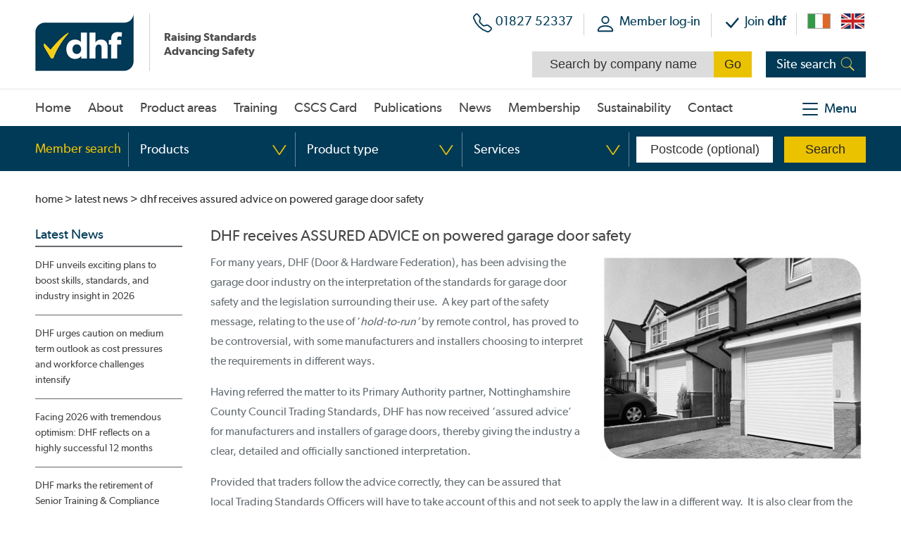

--- FILE ---
content_type: text/html
request_url: https://www.dhfonline.org.uk/news/dhf-receives-assured-advice-on-powered-garage-door-safety/596.htm
body_size: 54258
content:

<!DOCTYPE html PUBLIC "-//W3C//DTD XHTML 1.0 Strict//EN" 
"http://www.w3.org/TR/xhtml1/DTD/xhtml1-strict.dtd">
<html xmlns="http://www.w3.org/1999/xhtml" xml:lang="en"><!-- InstanceBegin template="/Templates/nested-2col.dwt" codeOutsideHTMLIsLocked="false" -->
<head>
<!-- InstanceBeginEditable name="doctitle" -->

	<title>dhf | DHF receives ASSURED ADVICE on powered garage door safety</title>
	<meta name="description" content=""/><meta name="keywords" content="" /><link rel="canonical" href="https://www.dhfonline.org.uk/news/dhf-receives-assured-advice-on-powered-garage-door-safety/596.htm" />
<!-- InstanceEndEditable -->
<meta http-equiv="Content-Type" content="text/html; charset=iso-8859-1" />
<meta http-equiv="imagetoolbar" content="no" />
<link rel="icon" href="/favicon.ico" type="image/x-icon" />
<link rel="shortcut icon" href="/favicon.ico" type="image/x-icon" />
<link rel="apple-touch-icon" href="/images/apple-touch-icon.png" />
<link rel="apple-touch-icon-precomposed" href="/images/apple-touch-icon.png"/>
<meta http-equiv="Content-Language" content="en-gb" />
<link rel="stylesheet" type="text/css" href="/css/layout.css" />
<link rel="stylesheet" type="text/css" href="/css/appearance2.css" />
<script type="text/javascript" src="/2dev/js2/jquery.min.js"></script>
<meta name="viewport" content="width=device-width, user-scalable=no" />
<link rel="stylesheet" type="text/css" href="/css/responsive.css?d=100720251042" />

<script type="text/javascript" src="/js/jsglobal.js?d=020820191111"></script>
<script type="text/javascript" src="/js/responsive.js"></script>

<!-- InstanceBeginEditable name="head" -->


<!-- InstanceEndEditable -->

	<script src="https://consent.cookiefirst.com/sites/dhfonline.org.uk-33c73bf9-37f5-4893-99ed-6ee02992ff58/consent.js"></script>


<!-- Analytics Code Start -->
<script type="text/javascript">(function(i,s,o,g,r,a,m){i['GoogleAnalyticsObject']=r;i[r]=i[r]||function(){
  (i[r].q=i[r].q||[]).push(arguments)},i[r].l=1*new Date();a=s.createElement(o),
  m=s.getElementsByTagName(o)[0];a.async=1;a.src=g;m.parentNode.insertBefore(a,m)
  })(window,document,'script','//www.google-analytics.com/analytics.js','ga');

  ga('create', 'UA-41982857-1', 'dhfonline.org.uk');
  ga('send', 'pageview');
</script>
<!-- Analytics Code End -->

<!-- Google Tag Manager -->
<script>(function(w,d,s,l,i){w[l]=w[l]||[];w[l].push({'gtm.start':
new Date().getTime(),event:'gtm.js'});var f=d.getElementsByTagName(s)[0],
j=d.createElement(s),dl=l!='dataLayer'?'&l='+l:'';j.async=true;j.src=
'https://www.googletagmanager.com/gtm.js?id='+i+dl;f.parentNode.insertBefore(j,f);
})(window,document,'script','dataLayer','GTM-WMLQQMKJ');</script>
<!-- End Google Tag Manager -->

<!-- Google Tag Manager (noscript) -->
<noscript><iframe src="https://www.googletagmanager.com/ns.html?id=GTM-WMLQQMKJ"
height="0" width="0" style="display:none;visibility:hidden"></iframe></noscript>
<!-- End Google Tag Manager (noscript) -->


<!-- Hotjar Tracking Code for https://www.dhfonline.org.uk/ -->
<script>
    (function(h,o,t,j,a,r){
        h.hj=h.hj||function(){(h.hj.q=h.hj.q||[]).push(arguments)};
        h._hjSettings={hjid:3337312,hjsv:6};
        a=o.getElementsByTagName('head')[0];
        r=o.createElement('script');r.async=1;
        r.src=t+h._hjSettings.hjid+j+h._hjSettings.hjsv;
        a.appendChild(r);
    })(window,document,'https://static.hotjar.com/c/hotjar-','.js?sv=');
</script>

<!-- Facebook Pixel Code --><script>!function(f,b,e,v,n,t,s){if(f.fbq)return;n=f.fbq=function(){n.callMethod?n.callMethod.apply(n,arguments):n.queue.push(arguments)};if(!f._fbq)f._fbq=n;n.push=n;n.loaded=!0;n.version='2.0';n.queue=[];t=b.createElement(e);t.async=!0;t.src=v;s=b.getElementsByTagName(e)[0];s.parentNode.insertBefore(t,s)}(window,document,'script','https://connect.facebook.net/en_US/fbevents.js'); fbq('init', '695615353373943'); fbq('track', 'PageView');</script><noscript> <img height="1" width="1" src="https://www.facebook.com/tr?id=695615353373943&ev=PageView&noscript=1"/></noscript><!-- End Facebook Pixel Code -->
</head>

<body>
<div id="skip-navigation"><a href="#startcontent"><img src="/images/spacer.gif" alt="skip to main content" width="7" height="7"/></a></div>
<div id="wrapper-header">
	<div class="wrapper-inner">
	<!--<div id="covid19-message"><a href="/news/covid19-pandemic-updates/215.htm">COVID-19 Update from dhf</a></div>-->

<div id="header">
	<div id="header-left">
    	<div id="header_graphic"><a href="/"><img src="/images/logo.gif" alt="dhf logo" width="140" height="82" /></a></div>
        <div id="strapLine">Raising Standards<br />Advancing Safety</div>
	</div>
	<div id="header-right-responsive" class="headTablet">
		<div id="header-right-top">
			<div class="headerPhone">
				<div class="headerPhoneIcon"><a href="tel:+44182752337"><svg xmlns="http://www.w3.org/2000/svg" width="27" height="27" fill="#013a57" class="bi bi-telephone" viewBox="0 0 16 16">
					<path d="M3.654 1.328a.678.678 0 0 0-1.015-.063L1.605 2.3c-.483.484-.661 1.169-.45 1.77a17.6 17.6 0 0 0 4.168 6.608 17.6 17.6 0 0 0 6.608 4.168c.601.211 1.286.033 1.77-.45l1.034-1.034a.678.678 0 0 0-.063-1.015l-2.307-1.794a.68.68 0 0 0-.58-.122l-2.19.547a1.75 1.75 0 0 1-1.657-.459L5.482 8.062a1.75 1.75 0 0 1-.46-1.657l.548-2.19a.68.68 0 0 0-.122-.58zM1.884.511a1.745 1.745 0 0 1 2.612.163L6.29 2.98c.329.423.445.974.315 1.494l-.547 2.19a.68.68 0 0 0 .178.643l2.457 2.457a.68.68 0 0 0 .644.178l2.189-.547a1.75 1.75 0 0 1 1.494.315l2.306 1.794c.829.645.905 1.87.163 2.611l-1.034 1.034c-.74.74-1.846 1.065-2.877.702a18.6 18.6 0 0 1-7.01-4.42 18.6 18.6 0 0 1-4.42-7.009c-.362-1.03-.037-2.137.703-2.877z"/>
				  </svg></a></div>
			</div>
			<div id="headerLogin">
				<div class="headerLoginIcon"><a href="/members-login.htm"><svg xmlns="http://www.w3.org/2000/svg" width="30" height="30" fill="#013a57" class="bi bi-person" viewBox="0 0 16 16">
					<path d="M8 8a3 3 0 1 0 0-6 3 3 0 0 0 0 6m2-3a2 2 0 1 1-4 0 2 2 0 0 1 4 0m4 8c0 1-1 1-1 1H3s-1 0-1-1 1-4 6-4 6 3 6 4m-1-.004c-.001-.246-.154-.986-.832-1.664C11.516 10.68 10.289 10 8 10s-3.516.68-4.168 1.332c-.678.678-.83 1.418-.832 1.664z"/>
				  </svg></a></div>
			</div>
			<div id="headerLocations">
				<div class="headerIrelandLogo"><a href="https://www.dhfonline.ie"><img src="/images/ireland.jpg" alt="Ireland Site" width="33" height="22" /></a></div>
				<div class="headerUKLogo"><a href="https://www.dhfonline.org.uk"><img src="/images/uk.jpg" alt="UK Site" width="33" height="22" /></a></div>
			</div>
		</div>
		<div class="clearboth"><!-- x --></div>
	</div>

    <div id="header-right">
		<div id="header-right-top" class="headDesktop">
			<div class="headerPhone">
				<div class="headerPhoneIcon"><a href="tel:+44182752337"><svg xmlns="http://www.w3.org/2000/svg" width="27" height="27" fill="#013a57" class="bi bi-telephone" viewBox="0 0 16 16">
					<path d="M3.654 1.328a.678.678 0 0 0-1.015-.063L1.605 2.3c-.483.484-.661 1.169-.45 1.77a17.6 17.6 0 0 0 4.168 6.608 17.6 17.6 0 0 0 6.608 4.168c.601.211 1.286.033 1.77-.45l1.034-1.034a.678.678 0 0 0-.063-1.015l-2.307-1.794a.68.68 0 0 0-.58-.122l-2.19.547a1.75 1.75 0 0 1-1.657-.459L5.482 8.062a1.75 1.75 0 0 1-.46-1.657l.548-2.19a.68.68 0 0 0-.122-.58zM1.884.511a1.745 1.745 0 0 1 2.612.163L6.29 2.98c.329.423.445.974.315 1.494l-.547 2.19a.68.68 0 0 0 .178.643l2.457 2.457a.68.68 0 0 0 .644.178l2.189-.547a1.75 1.75 0 0 1 1.494.315l2.306 1.794c.829.645.905 1.87.163 2.611l-1.034 1.034c-.74.74-1.846 1.065-2.877.702a18.6 18.6 0 0 1-7.01-4.42 18.6 18.6 0 0 1-4.42-7.009c-.362-1.03-.037-2.137.703-2.877z"/>
				  </svg></a></div>
				 
					<div class="headerPhoneNumber"><a href="tel:+44182752337">01827 52337</a></div>
				
			</div>
			<div id="headerLogin">
				
				
					<div class="headerLoginIcon"><a href="/members-login.htm"><svg xmlns="http://www.w3.org/2000/svg" width="30" height="30" fill="#013a57" class="bi bi-person" viewBox="0 0 16 16">
						<path d="M8 8a3 3 0 1 0 0-6 3 3 0 0 0 0 6m2-3a2 2 0 1 1-4 0 2 2 0 0 1 4 0m4 8c0 1-1 1-1 1H3s-1 0-1-1 1-4 6-4 6 3 6 4m-1-.004c-.001-.246-.154-.986-.832-1.664C11.516 10.68 10.289 10 8 10s-3.516.68-4.168 1.332c-.678.678-.83 1.418-.832 1.664z"/>
					  </svg></a></div>
					<a href="/members-login.htm" class="headDesktop">Member log-in</a>
				
			</div>
			<div id="headerJoinDhf">
				<div class="headerJoinDhfIcon"><a href="/membership/apply-for-membership/8.htm"><svg xmlns="http://www.w3.org/2000/svg" width="27" height="27" fill="#013a57" class="bi bi-check-lg" viewBox="0 0 16 16">
					<path d="M12.736 3.97a.733.733 0 0 1 1.047 0c.286.289.29.756.01 1.05L7.88 12.01a.733.733 0 0 1-1.065.02L3.217 8.384a.757.757 0 0 1 0-1.06.733.733 0 0 1 1.047 0l3.052 3.093 5.4-6.425z"/>
				  </svg></a></div>
				<a href="/membership/apply-for-membership/8.htm">Join <span>dhf</span></a>
			</div>
			<div id="headerLocations">
				<div class="headerIrelandLogo"><a href="https://www.dhfonline.ie"><img src="/images/ireland.jpg" alt="Ireland Site" width="33" height="22" /></a></div>
				<div class="headerUKLogo"><a href="https://www.dhfonline.org.uk"><img src="/images/uk.jpg" alt="UK Site" width="33" height="22" /></a></div>
			</div>
		</div>

		<div class="clearboth"><!-- x --></div>

		<div id="header-right-bottom">
			<div id="headerSearchCompanyContainer">
				<form id="searchcompanyform" action="/search-result.htm" method="get">
					<fieldset>
						<div>
							<input type="text" name="m_company" id="m_searchcompany" maxlength="100" value="" />
							
							<input type="submit" name="searchSubmit" id="searchCompanySubmit" value="Go" />   
						 </div>
					</fieldset>
			   </form>   
			</div>
			
			<div id="headerSearchIcon">
				<span class="headerSearchText">Site search</span>
				<img src="/images/search.png" alt="dhf Search" width="22" height="22" />   	
			</div>
			<div id="headerSearchContainer">
				<form id="searchform" action="/site-search.htm" method="get">
					<fieldset>
						<div>
							<input type="text" name="q" id="query" maxlength="100" value="" />
							<input type="submit" name="searchSubmit" id="searchSubmit" value="Search" />   
						 </div>
					</fieldset>
			   </form>   
			</div>
			 <div class="clearboth"><!-- x --></div>
		</div>
  		
    </div>

    <div class="clearboth"><!-- x --></div>
	
</div>

<script>
$(document).ready(function() {
  var domainIE = "https://www.dhfonline.ie";  // e.g. "https://www.dhfonline.ie"
  var domainUK = "https://www.dhfonline.org.uk";  // e.g. "https://www.dhfonline.org.uk"
  var currentPath = window.location.pathname + window.location.search;

  $(".headerIrelandLogo").click(function(e){
    e.preventDefault();  // prevent default link navigation
    window.location.href = domainIE + currentPath;  // redirect
  });

  $(".headerUKLogo").click(function(e){
    e.preventDefault();
    window.location.href = domainUK + currentPath;
  });
});
</script>


    </div>
</div>  

<!-- InstanceBeginEditable name="navigation" -->
<!-- include virtual = '/includes/navigation-right.asp' -->
		
	<div id="rightmenu">
		
        <!-- Menu icon -->
        <div class="icon-close">
            <img src="/images/nav-right-close.png" alt="close" />
        </div>	
		
        <!-- Menu -->
    	<div id="rightMenuContainer">
        
            

            <ul>
                <li><a href="/"><strong>dhf</strong> home</a></li>
                <li class="rightmenu-subnavTitle"><a class="rightmenu-arrowClosed" href="/about.htm">About <strong>dhf</strong></a>
                    <div class="sub nav-right-closed" id="rightmenu-nav-about-sub">
<div class="rightmenu-sublist">
<ul>
<li class="sublist-li-first"><a href="/about.htm">About <strong>dhf</strong></a></li>
<li><a href="/about/the-people-behind-the-scenes/2.htm">The people behind the scenes</a></li>
<li><a href="/about/the-people-that-help-us-out/3.htm">The people that help us out</a></li>
<li><a href="/about/our-membership--affiliations/7.htm">Our membership &#038; affiliations</a></li>
<li><a href="/about/useful-links/4.htm">Useful links</a></li>
<li><a href="/about/opening-hours/5.htm">Opening hours</a></li>
</ul>
<div class="clearboth"><!-- x --></div>
</div>
</div>
     
                </li>
                <li class="rightmenu-subnavTitle"><a href="/" class="rightmenu-arrowClosed" id="navClearanceMobile"><strong>dhf</strong> product areas</a>  
                    <div class="sub nav-right-closed" id="rightmenu-nav-clearance-sub"><div class="rightmenu-sublist"><ul><li><a href="/product-groups/locks--building-hardware/1.htm">Locks &#038; Building Hardware</a></li><li><a href="/product-groups/doorsets/2.htm">Doorsets</a></li><li><a href="/product-groups/industrial-doors--shutters/3.htm">Industrial Doors &#038; Shutters</a></li><li><a href="/product-groups/domestic-garage-doors/4.htm">Domestic Garage Doors</a></li><li><a href="/product-groups/automated-gates--barriers/5.htm">Automated Gates &#038; Barriers</a><ul><li><a href="/gate-safety.htm">Gate Safety</a></li></ul></li></ul><div class="clearboth"><!-- x --></div></div></div>
                </li>
                <li class="rightmenu-subnavTitle"><a class="rightmenu-arrowClosed" href="/training.htm">Training</a>
                    <div class="sub nav-right-closed" id="rightmenu-nav-training-sub">
<div class="rightmenu-sublist">
<ul>
<li class="sublist-li-first"><a href="/training.htm">Training overview</a></li>
<li id="right-training-nav-0-0"><a href="/training/dhf-training-brochure/722.htm" id="right-training-navGroups-0-0">DHF Training Brochure</a></li>
<li id="right-training-nav-0-1"><a href="/training/book-a-course/142.htm" id="right-training-navGroups-0-1">Book a course</a></li>
<li id="right-training-nav-0-2"><a href="/training/distance-learning-programme/263.htm" id="right-training-navGroups-0-2">Distance Learning Programme</a><ul>


<li id="right-training-nav-1-0"><a href="/training/course-information-fees-and-booking-process/829.htm" id="right-training-navGroups-1-0">Course information fees and booking process</a></li>

<li id="right-training-nav-1-1"><a href="/pay-invoice.htm" id="training-navGroups-1-1">Pay Training Invoice</a></li></ul>
</li>
<li id="right-training-nav-0-3"><a href="/training/industrial--garage-door-training/30.htm" id="right-training-navGroups-0-3">Industrial &#038; Garage Door Training</a></li>
<li id="right-training-nav-0-4"><a href="/training/automated-gate--traffic-barrier-training/26.htm" id="right-training-navGroups-0-4">Automated Gate &#038; Traffic Barrier Training</a></li>

<li id="right-training-nav-0-5"><a href="/training/dock-leveller-training/561.htm" id="right-training-navGroups-0-5">Dock Leveller Training</a></li>

<li id="right-training-nav-0-6"><a href="/training/fire-resisting-roller-shutter-doors/757.htm" id="right-training-navGroups-0-6">Fire Resisting Roller Shutter Doors</a></li>
<li id="right-training-nav-0-7"><a href="/training/fire-door-training/17.htm" id="right-training-navGroups-0-7">Fire Door Training</a></li>
<li id="right-training-nav-0-8"><a href="/training/technical-webinars/635.htm" id="right-training-navGroups-0-8">Technical Webinars</a></li>

<li id="right-training-nav-0-9"><a href="/training/abbe-accreditation/189.htm" id="right-training-navGroups-0-9">ABBE Accreditation</a></li>

<li id="right-training-nav-0-10"><a href="/training/earn-your-nvq-national-vocational-qualification/321.htm" id="right-training-navGroups-0-10">Earn Your NVQ (National Vocational Qualification)</a></li>
<li id="right-training-nav-0-12"><a href="/pay-invoice.htm" id="training-navGroups-0-12">Pay Training Invoice</a></li></ul>
<div class="clearboth"><!-- x --></div>
</div>
</div>

                </li>               
                
                <li class="rightmenu-subnavTitle"><a href="/cscs-card.htm" class="rightmenu-arrowClosed" data-link="/cscs-card.htm">CSCS Card</a>	
					<div class="sub nav-right-closed" id="rightmenu-nav-cscs-sub">
<div class="rightmenu-sublist">
<ul>
<li class="sublist-li-first"><a href="/cscs-card.htm">CSCS Card</a></li>
<li><a href="/cscs-card/cscs-card-faq/1.htm">CSCS Card FAQ</a></li>
</ul>
<div class="clearboth"><!-- x --></div>
</div>
</div>

                </li>
				
                <li class="rightmenu-subnavTitle"><a class="rightmenu-arrowClosed" href="/publications.htm">Publications</a>
                    <div class="sub nav-right-closed" id="rightmenu-nav-publications-sub">
<div class="rightmenu-sublist">
<ul>
<li class="sublist-li-first"><a href="/publications.htm">Publications overview</a></li>
<li><a href="/publications/best-practice-guides/2.htm">Best practice guides</a></li>
<li><a href="/publications/technical-specifications/1.htm">Technical specifications</a></li>
<li><a href="/publications/safety--security/6.htm">Safety &#038; security</a></li>
<li><a href="/publications/conformity-marking/3.htm">Conformity marking</a></li>
<li><a href="/publications/consumer-information/4.htm">Consumer information</a></li>
<li><a href="/publications/general-information/11.htm">General information</a></li>
</ul>
<div class="clearboth"><!-- x --></div>
</div>
</div>

                </li>
                <li><a href="/news.htm">Latest news</a></li>
               	<li><a href="/events.htm">Events</a></li>
                
                <li class="rightmenu-subnavTitle"><a class="rightmenu-arrowClosed" href="/why-use-a-dhf-member.htm">Why use a dhf member</a>
                    
                </li>
                
                <li class="rightmenu-subnavTitle"><a class="rightmenu-arrowClosed" href="/membership.htm">Membership</a>
                    <div class="sub nav-right-closed" id="rightmenu-nav-membership-sub">
<div class="rightmenu-sublist">
<ul>
<li class="sublist-li-first"><a href="/membership.htm">Membership</a></li>
<li><a href="/membership/apply-for-dhf-membership/8.htm">Apply for dhf membership</a></li>
<li><a href="/membership/why-join-dhf/290.htm">Why join dhf?</a></li>
<li><a href="/membership/member-benefits/4.htm">Member benefits</a><ul>

<li><a href="/membership/additional-benefits/3.htm">Additional benefits</a></li>
<li><a href="/membership/support-network/2.htm">Support Network</a></li>
<li><a href="/membership/meetings/5.htm">Meetings</a></li>
<li><a href="/membership/voice-in-the-uk/6.htm">Voice in the UK</a></li>
</ul>
</li>
<li><a href="/membership/what-does-dhf-membership-cost/267.htm">What does dhf membership cost?</a></li>
<li><a href="/membership/benefits-of-membership-brochure/200.htm">Benefits of membership brochure</a></li>
<li><a href="/membership/applications-for-dhf-membership--terms-and-conditions/500.htm">Applications for DHF membership - Terms and conditions</a></li>
</ul>
<div class="clearboth"><!-- x --></div>
</div>
</div>

                </li>
                
                <li class="rightmenu-subnavTitle"><a class="rightmenu-arrowClosed" href="/fire-and-safety.htm">Fire &amp; safety</a>	
                    <div class="sub nav-right-closed" id="rightmenu-nav-fire-sub">
<div class="rightmenu-sublist">
<ul>
<li class="sublist-li-first"><a href="/fire-and-safety.htm">Fire &amp; Safety</a></li>

<li><a href="/fire_safety/understanding-ukca--ce-marking/40.htm">Understanding UKCA &#038; CE marking</a></li>

<li><a href="/fire_safety/grenfell-update/23.htm">Grenfell Update</a></li>
<li><a href="/fire_safety/fire-doors-and-escape-doors/1.htm">Fire doors and escape doors</a></li>
<li><a href="/fire_safety/requirements-for-escape-doors/6.htm">Requirements for escape doors</a></li>
<li><a href="/fire_safety/requirements-for-fire-and-smokeresisting-doors/7.htm">Requirements for fire- and smoke-resisting doors</a></li>
<li><a href="/fire_safety/requirements-for-maintenance-of-fire-doors/8.htm">Requirements for maintenance of fire doors</a></li>
<li><a href="/fire_safety/fire-doors--shutter-training/63.htm">Fire doors &#038; shutter training</a></li>

<li><a href="/fire_safety/crucial-advice-to-locksmiths-about-the-integrity-of-a-fire-door-following-refurbishment/21.htm">Crucial advice to locksmiths about the integrity of a fire door following refurbishment</a></li>

</ul>
<div class="clearboth"><!-- x --></div>
</div>
</div>

                </li>
                <li class="rightmenu-subnavTitle"><a class="rightmenu-arrowClosed" href="/maintenance.htm">Maintenance</a>
                    <div class="sub nav-right-closed" id="rightmenu-nav-maintenance-sub">
<div class="rightmenu-sublist">
<ul>
<li class="sublist-li-first"><a href="/maintenance.htm">Maintenance</a></li>
<li><a href="/maintenance/law-relating-to-maintenance/7.htm">Law relating to maintenance</a></li>
</ul>
<div class="clearboth"><!-- x --></div>
</div>
</div>

                </li>
                
                <li><a href="/membership/latest-benefits-of-membership/4.htm">Member benefits</a></li>
                <li><a href="/membership/apply-for-membership/8.htm">Join dhf</a></li>
                <li><a href="/contact.htm">Contact us</a></li>
            </ul>
    
   		</div> 
	</div>
    
	<div id="wrapper-navigation">
	<div class="wrapper-inner" id="navigation-inner">
        <div class="icon-close2">
            <img src="/images/nav-right-close.png" alt="close" />
        </div>
    	<div id="navigation"><a name="mainnavigation" id="mainnavigation"></a>
        	<!--<a href="#" id="nav-icon">&nbsp;</a>-->
        	<div id="nav-scroll">
         		<ul>
					<li id="first"><a href="/" class="menuItem" data-link="/">Home</a></li>
	
					<li id="navAboutDHFList"><a href="/about.htm" class="subnavTitle menuItem" id="navAboutDHF" data-link="/about.htm">About</a>
						<div class="sub closed" id="navAboutDHFSub"><div class="sublist"><span class="closeNav">close menu</span><h2>About <strong>dhf</strong></h2><ul>
<li class="sublist-li-first"><a href="/about.htm">About <strong>dhf</strong></a></li>
<li id="about-nav-0-1"><a href="/about/the-people-behind-the-scenes/2.htm" id="about-navGroups-0-1">The people behind the scenes</a></li>
<li id="about-nav-0-2"><a href="/about/the-people-that-help-us-out/3.htm" id="about-navGroups-0-2">The people that help us out</a></li>
<li id="about-nav-0-3"><a href="/about/our-membership--affiliations/7.htm" id="about-navGroups-0-3">Our membership &#038; affiliations</a></li>
<li id="about-nav-0-4"><a href="/about/useful-links/4.htm" id="about-navGroups-0-4">Useful links</a></li>
</ul><ul><li id="about-nav-0-5"><a href="/about/opening-hours/5.htm" id="about-navGroups-0-5">Opening hours</a></li>
</ul>
<div class="clearboth"><!-- x --></div></div></div>		
					</li>

					<li id="navProductGroupsList"><a href="/" class="subnavTitle menuItem" id="navProductGroups" data-link="">Product areas</a>
						<div class="sub closed" id="navProductGroupsSub"><div class="sublist"><span class="closeNav">close menu</span><h2><strong>dhf</strong> product areas</h2><ul><li><a href="/product-groups/locks--building-hardware/1.htm">Locks &#038; Building Hardware</a></li><li><a href="/product-groups/doorsets/2.htm">Doorsets</a></li><li><a href="/product-groups/industrial-doors--shutters/3.htm">Industrial Doors &#038; Shutters</a></li><li><a href="/product-groups/domestic-garage-doors/4.htm">Domestic Garage Doors</a></li><li><a href="/product-groups/automated-gates--barriers/5.htm">Automated Gates &#038; Barriers</a></li></ul><div class="clearboth"><!-- x --></div></div></div>
					</li>

					<li id="navTrainingList"><a href="/training.htm" class="subnavTitle menuItem" id="navTraining" data-link="/training.htm">Training</a>
						<div class="sub closed" id="navTrainingSub"><div class="sublist"><span class="closeNav">close menu</span><h2>Training</h2><ul>
<li class="sublist-li-first"><a href="/training.htm">Training overview</a></li>
<li id="training-nav-0-0"><a href="/training/dhf-training-brochure/722.htm" id="training-navGroups-0-0">DHF Training Brochure</a></li>
<li id="training-nav-0-1"><a href="/training/book-a-course/142.htm" id="training-navGroups-0-1">Book a course</a></li>
<li id="training-nav-0-2"><a href="/training/distance-learning-programme/263.htm" id="training-navGroups-0-2">Distance Learning Programme</a></li>
<li id="training-nav-0-3"><a href="/training/industrial--garage-door-training/30.htm" id="training-navGroups-0-3">Industrial &#038; Garage Door Training</a></li>
<li id="training-nav-0-4"><a href="/training/automated-gate--traffic-barrier-training/26.htm" id="training-navGroups-0-4">Automated Gate &#038; Traffic Barrier Training</a></li>

</ul><ul><li id="training-nav-0-5"><a href="/training/dock-leveller-training/561.htm" id="training-navGroups-0-5">Dock Leveller Training</a></li>

<li id="training-nav-0-6"><a href="/training/fire-resisting-roller-shutter-doors/757.htm" id="training-navGroups-0-6">Fire Resisting Roller Shutter Doors</a></li>
<li id="training-nav-0-7"><a href="/training/fire-door-training/17.htm" id="training-navGroups-0-7">Fire Door Training</a></li>
<li id="training-nav-0-8"><a href="/training/technical-webinars/635.htm" id="training-navGroups-0-8">Technical Webinars</a></li>

<li id="training-nav-0-9"><a href="/training/abbe-accreditation/189.htm" id="training-navGroups-0-9">ABBE Accreditation</a></li>

<li id="training-nav-0-10"><a href="/training/earn-your-nvq-national-vocational-qualification/321.htm" id="training-navGroups-0-10">Earn Your NVQ (National Vocational Qualification)</a></li>
<li id="training-nav-0-12"><a href="/pay-invoice.htm" id="training-navGroups-0-12">Pay Training Invoice</a></li></ul>
<div class="clearboth"><!-- x --></div></div></div>
					</li>
					
					
					<li id="navDHFcscsList"><a href="/cscs-card.htm" class="subnavTitle menuItem" id="navDHFcscs" data-link="/cscs-card.htm">CSCS Card</a>	
						<div class="sub closed" id="navCSCSDHFSub"><div class="sublist"><span class="closeNav">close menu</span><h2>CSCS Card</h2><ul>
<li class="sublist-li-first"><a href="/cscs-card.htm">CSCS Card</a></li>
<li id="cscs-nav-0-0"><a href="/cscs-card/cscs-card-faq/1.htm" id="cscs-navGroups-0-0">CSCS Card FAQ</a></li>
</ul>
<div class="clearboth"><!-- x --></div></div></div>
					</li>
					

					<li id="navPublicationsList"><a href="/publications.htm" class="subnavTitle menuItem" id="navPublications" data-link="/publications.htm">Publications</a>	
						<div class="sub closed" id="navPublicationsSub"><div class="sublist"><span class="closeNav">close menu</span><h2>Publications</h2><ul>
<li class="sublist-li-first"><a href="/publications.htm">Publications overview</a></li>
<li id="publications-nav-0-0"><a href="/publications/best-practice-guides/2.htm" id="publications-navGroups-0-0">Best practice guides</a></li>
<li id="publications-nav-0-1"><a href="/publications/technical-specifications/1.htm" id="publications-navGroups-0-1">Technical specifications</a></li>
<li id="publications-nav-0-2"><a href="/publications/safety--security/6.htm" id="publications-navGroups-0-2">Safety &#038; security</a></li>
<li id="publications-nav-0-3"><a href="/publications/conformity-marking/3.htm" id="publications-navGroups-0-3">Conformity marking</a></li>
</ul><ul><li id="publications-nav-0-4"><a href="/publications/consumer-information/4.htm" id="publications-navGroups-0-4">Consumer information</a></li>
<li id="publications-nav-0-5"><a href="/publications/general-information/11.htm" id="publications-navGroups-0-5">General information</a></li>
</ul>
<div class="clearboth"><!-- x --></div></div></div>
					</li>

					<li id="navNewsList"><a href="/news.htm" class="menuItem" id="navNews" data-link="/news.htm">News</a></li>


					<!--<li id="navDHFmemberList"><a href="/why-use-a-dhf-member.htm" class="subnavTitle menuItem" id="navDHFmember" data-link="/why-use-a-dhf-member.htm">Why use a member</a>-->
						<!-- include virtual = '/media/membership/navigation-dhfmember.inc' -->
					<!--</li>-->

					<li id="navMembershipList"><a href="/membership.htm" class="subnavTitle menuItem" id="navMembership" data-link="/membership.htm">Membership</a>
						<div class="sub closed" id="navDHFmemberSub"><div class="sublist"><span class="closeNav">close menu</span><h2>Membership</h2><ul>
<li class="sublist-li-first"><a href="/membership.htm">Membership</a></li>
<li id="membership-nav-0-0"><a href="/membership/apply-for-dhf-membership/8.htm" id="membership-navGroups-0-0">Apply for dhf membership</a></li>
<li id="membership-nav-0-1"><a href="/membership/why-join-dhf/290.htm" id="membership-navGroups-0-1">Why join dhf?</a></li>
<li id="membership-nav-0-2"><a href="/membership/member-benefits/4.htm" id="membership-navGroups-0-2">Member benefits</a></li>
<li id="membership-nav-0-3"><a href="/membership/what-does-dhf-membership-cost/267.htm" id="membership-navGroups-0-3">What does dhf membership cost?</a></li>
<li id="membership-nav-0-4"><a href="/membership/benefits-of-membership-brochure/200.htm" id="membership-navGroups-0-4">Benefits of membership brochure</a></li>
</ul><ul><li id="membership-nav-0-5"><a href="/membership/applications-for-dhf-membership--terms-and-conditions/500.htm" id="membership-navGroups-0-5">Applications for DHF membership - Terms and conditions</a></li>
</ul>
<div class="clearboth"><!-- x --></div></div></div>
					</li>
					
					<li id="navSustainabilityList"><a href="/sustainability.htm" class="subnavTitle menuItem" id="navSustainabilityDHF" data-link="/sustainability.htm">Sustainability</a>
						<div class="sub closed" id="navSustainabilityDHFSub"><div class="sublist"><span class="closeNav">close menu</span><h2>Sustainability</h2><ul>
<li class="sublist-li-first"><a href="/sustainability.htm">Sustainability</a></li>
<li id="sustainability-nav-0-0"><a href="/sustainability/environmental-product-declaration-epd/306.htm" id="sustainability-navGroups-0-0">Environmental Product Declaration (EPD®)</a></li>
</ul>
<div class="clearboth"><!-- x --></div></div></div>		
					</li>
		
					<li><a href="/contact.htm" id="navContact" class="menuItem" data-link="/contact.htm">Contact</a></li>         
				</ul>
			</div> 
			<div id="navigation-right-menu">
    <div id="nav-menu">
        <a class="icon-menu icon-menu-closed"><svg xmlns="http://www.w3.org/2000/svg" width="32" height="32" fill="#013a57" class="bi bi-list" viewBox="0 0 16 16">
            <path fill-rule="evenodd" d="M2.5 12a.5.5 0 0 1 .5-.5h10a.5.5 0 0 1 0 1H3a.5.5 0 0 1-.5-.5m0-4a.5.5 0 0 1 .5-.5h10a.5.5 0 0 1 0 1H3a.5.5 0 0 1-.5-.5m0-4a.5.5 0 0 1 .5-.5h10a.5.5 0 0 1 0 1H3a.5.5 0 0 1-.5-.5"/>
          </svg></a>
        <p><a class="icon-menu icon-menu-closed menu-text">Menu</a></p>
        <a class="icon-menu icon-menu-open" style="display:none"><svg xmlns="http://www.w3.org/2000/svg" width="40" height="40" fill="#013a57" class="bi bi-list" viewBox="0 0 16 16">
            <path fill-rule="evenodd" d="M2.5 12a.5.5 0 0 1 .5-.5h10a.5.5 0 0 1 0 1H3a.5.5 0 0 1-.5-.5m0-4a.5.5 0 0 1 .5-.5h10a.5.5 0 0 1 0 1H3a.5.5 0 0 1-.5-.5m0-4a.5.5 0 0 1 .5-.5h10a.5.5 0 0 1 0 1H3a.5.5 0 0 1-.5-.5"/>
          </svg></a>
        <p><a class="icon-menu icon-menu-open menu-text" style="display:none">Menu</a></p>
    </div>
</div>
			
     	</div>
   	</div>
    
    <div id="dropdown-bg"></div>
</div>
<!-- InstanceEndEditable -->


<div id="searchContainerMain" class="wrapper-content backgroundBlue">
	<div class="wrapper-inner">
        <div class="content">
        	<div id="search">
                <form action="/search-result.htm" method="get">
                	<div id="searchLabelMobile" class="arrowUp">Search for a <strong>dhf</strong> member</div>
                    
                    <div id="searchContainer">
                        <div id="searchLabel">Member search</div>
                        <div class="selectContainer" id="searchProductGroupContainer">
                            <div class="searchFieldOverlay searchOverlayActive">Products</div>
                            <div class="searchSelectedOverlay" id="m_product_groupsearchSelectedOverlay">
                                <span class="selectedType">Products</span>
                                <span class="selectedName">&nbsp;</span>
                            </div>
                            <div id="productGroupOptions">
                                <ul class="searchList" id="m_product_groupList"><li data-title="3">Automated Gates &#038; Barriers</li>
<li data-title="16">Locks &#038; Building Hardware</li>
<li data-title="6">Metal Doorsets</li>
<li data-title="7">Timber Doorsets</li>
<li data-title="5">Industrial Doors &#038; Shutters</li>
<li data-title="4">Domestic Garage Doors</li>
<li data-title="23">Miscellaneous</li>
</ul>
<select name="m_product_group"  class="" id="m_product_group">
<option value="" >Products</option>
<option value="3" >Automated Gates &#038; Barriers</option>
<option value="16" >Locks &#038; Building Hardware</option>
<option value="6" >Metal Doorsets</option>
<option value="7" >Timber Doorsets</option>
<option value="5" >Industrial Doors &#038; Shutters</option>
<option value="4" >Domestic Garage Doors</option>
<option value="23" >Miscellaneous</option>
</select>

                            </div>
                        </div>
    
                        <div class="selectContainer" id="searchProductAreaContainer">
                            <div class="searchFieldOverlay searchOverlayActive">Product type</div>
                            <div class="searchSelectedOverlay" id="m_product_areasearchSelectedOverlay">
                                <span class="selectedType">Product type</span>
                                <span class="selectedName">&nbsp;</span>
                            </div>
                            <div id="productAreaOptions">
                                <ul class="searchList" id="m_product_areaList"><li data-title="92">Accessories</li>
<li data-title="4">Automated Gate Automation</li>
<li data-title="7">Automated Gates</li>
<li data-title="40">Complete Domestic Garage Doors</li>
<li data-title="100">Consultancy</li>
<li data-title="95">Digital Security</li>
<li data-title="5">Domestic Garage Door Automation</li>
<li data-title="34">Domestic Garage Door Components</li>
<li data-title="91">Door and Window Furniture</li>
<li data-title="89">Door Control</li>
<li data-title="98">Electromechanical Locks and Latches</li>
<li data-title="30">Fast Acting Doors</li>
<li data-title="22">Fire Smoke Curtain</li>
<li data-title="19">Folding Doors Industrial Commercial</li>
<li data-title="39">Garage Door Anti Fallback Devices</li>
<li data-title="13">Garage Door Insulated Panels</li>
<li data-title="14">Garage Door Rolling Shutter Components</li>
<li data-title="41">Garage Door Springs</li>
<li data-title="96">Hinges</li>
<li data-title="38">Industrial Door Anti Fallback Devices</li>
<li data-title="8">Industrial Door Automation</li>
<li data-title="37">Industrial Door Gear</li>
<li data-title="12">Industrial Door Insulated Panels</li>
<li data-title="42">Industrial Door Springs</li>
<li data-title="10">Industrial Doors Rolling Shutter Components</li>
<li data-title="17">Loading Bay Equipment</li>
<li data-title="97">Mechanical Locks and Latches</li>
<li data-title="16">Metal Doorsets Acoustic</li>
<li data-title="18">Metal Doorsets Ballistic</li>
<li data-title="25">Metal Doorsets Blast Resistant</li>
<li data-title="36">Metal Doorsets Fire Smoke Resistant</li>
<li data-title="32">Metal Doorsets Security</li>
<li data-title="26">Metal External Doorsets</li>
<li data-title="31">Metal Internal Doorsets</li>
<li data-title="90">Other Product Types</li>
<li data-title="24">Rolling Grilles</li>
<li data-title="9">Rolling Shutters Domestic</li>
<li data-title="15">Rolling Shutters Fire Resisting Horizontally Moving</li>
<li data-title="27">Rolling Shutters Fire Resisting Vertically Moving</li>
<li data-title="11">Rolling Shutters Industrial Commercial</li>
<li data-title="29">Rubber Crash Doors</li>
<li data-title="93">Secondary Security</li>
<li data-title="21">Sectional Overhead Doors Industrial Commercial</li>
<li data-title="23">Sliding Doors Industrial Commercial</li>
<li data-title="94">Smart Home Automation</li>
<li data-title="99">Testing and Certification</li>
<li data-title="43">Timber Doorsets Acoustic</li>
<li data-title="47">Timber Doorsets Ballistic</li>
<li data-title="45">Timber Doorsets Blast Resistant</li>
<li data-title="20">Timber Doorsets Fire Smoke Resistant</li>
<li data-title="44">Timber Doorsets Security</li>
<li data-title="35">Timber External Doorsets</li>
<li data-title="33">Timber Internal Doorsets</li>
<li data-title="6">Traffic Barriers</li>
<li data-title="101">Training and Qualifications</li>
<li data-title="28">Vertical Stacking Doors</li>
</ul>
<select name="m_product_area"  class="" id="m_product_area">
<option value="" >Product type</option>
<option value="92" >Accessories</option>
<option value="4" >Automated Gate Automation</option>
<option value="7" >Automated Gates</option>
<option value="40" >Complete Domestic Garage Doors</option>
<option value="100" >Consultancy</option>
<option value="95" >Digital Security</option>
<option value="5" >Domestic Garage Door Automation</option>
<option value="34" >Domestic Garage Door Components</option>
<option value="91" >Door and Window Furniture</option>
<option value="89" >Door Control</option>
<option value="98" >Electromechanical Locks and Latches</option>
<option value="30" >Fast Acting Doors</option>
<option value="22" >Fire Smoke Curtain</option>
<option value="19" >Folding Doors Industrial Commercial</option>
<option value="39" >Garage Door Anti Fallback Devices</option>
<option value="13" >Garage Door Insulated Panels</option>
<option value="14" >Garage Door Rolling Shutter Components</option>
<option value="41" >Garage Door Springs</option>
<option value="96" >Hinges</option>
<option value="38" >Industrial Door Anti Fallback Devices</option>
<option value="8" >Industrial Door Automation</option>
<option value="37" >Industrial Door Gear</option>
<option value="12" >Industrial Door Insulated Panels</option>
<option value="42" >Industrial Door Springs</option>
<option value="10" >Industrial Doors Rolling Shutter Components</option>
<option value="17" >Loading Bay Equipment</option>
<option value="97" >Mechanical Locks and Latches</option>
<option value="16" >Metal Doorsets Acoustic</option>
<option value="18" >Metal Doorsets Ballistic</option>
<option value="25" >Metal Doorsets Blast Resistant</option>
<option value="36" >Metal Doorsets Fire Smoke Resistant</option>
<option value="32" >Metal Doorsets Security</option>
<option value="26" >Metal External Doorsets</option>
<option value="31" >Metal Internal Doorsets</option>
<option value="90" >Other Product Types</option>
<option value="24" >Rolling Grilles</option>
<option value="9" >Rolling Shutters Domestic</option>
<option value="15" >Rolling Shutters Fire Resisting Horizontally Moving</option>
<option value="27" >Rolling Shutters Fire Resisting Vertically Moving</option>
<option value="11" >Rolling Shutters Industrial Commercial</option>
<option value="29" >Rubber Crash Doors</option>
<option value="93" >Secondary Security</option>
<option value="21" >Sectional Overhead Doors Industrial Commercial</option>
<option value="23" >Sliding Doors Industrial Commercial</option>
<option value="94" >Smart Home Automation</option>
<option value="99" >Testing and Certification</option>
<option value="43" >Timber Doorsets Acoustic</option>
<option value="47" >Timber Doorsets Ballistic</option>
<option value="45" >Timber Doorsets Blast Resistant</option>
<option value="20" >Timber Doorsets Fire Smoke Resistant</option>
<option value="44" >Timber Doorsets Security</option>
<option value="35" >Timber External Doorsets</option>
<option value="33" >Timber Internal Doorsets</option>
<option value="6" >Traffic Barriers</option>
<option value="101" >Training and Qualifications</option>
<option value="28" >Vertical Stacking Doors</option>
</select>

                            </div>
                        </div>
    
                        <div class="selectContainer" id="searchServicesContainer">
                            <div class="searchFieldOverlay searchOverlayActive">
                            Services
                            </div>
                            <div class="searchSelectedOverlay" id="m_service_idsearchSelectedOverlay">
                                <span class="selectedType">
                                Services
                                </span>
                                <span class="selectedName">&nbsp;</span>
                            </div>
                            <div id="serviceOptions">
                                <ul class="searchList" id="m_service_idList"><li data-title="60">Employment Law</li>
<li data-title="51">Force Test Equipment</li>
<li data-title="61">Health and Safety Law</li>
<li data-title="6">Installation</li>
<li data-title="5">Manufacture</li>
<li data-title="62">NVQ Assessment</li>
<li data-title="7">Repair and Maintenance</li>
<li data-title="59">Testing Facility</li>
<li data-title="4">Trade Supplier or Distributor</li>
</ul>
<select name="m_service_id"  class="" id="m_service_id">
<option value="" >Services</option>
<option value="60" >Employment Law</option>
<option value="51" >Force Test Equipment</option>
<option value="61" >Health and Safety Law</option>
<option value="6" >Installation</option>
<option value="5" >Manufacture</option>
<option value="62" >NVQ Assessment</option>
<option value="7" >Repair and Maintenance</option>
<option value="59" >Testing Facility</option>
<option value="4" >Trade Supplier or Distributor</option>
</select>

                            </div>
                        
                        </div>
                        
                        <div class="postcodeContainer"><input type="text" name="m_postcode" id="m_postcode" size="10" maxlength="50" class="contactInput contactInputSmall" value="" /></div>
                        <input name="Button" type="submit" class="submitButtonSearch" value="Search" />
                        <div class="clearboth"><!-- x --></div>
                    </div>
                </form>
                
            </div>
        </div>
    </div>
</div>


<div id="overlay"><!-- x --></div>
<div id="overlay2"><!-- x --></div>


    <div class="wrapper-content">
		<div class="wrapper-inner">
    		<div id="breadcrumbsContainer">
				<!-- InstanceBeginEditable name="bread-crumbs" --> 
				<div class="breadcrumbs"> <p><a href="/">home</a> &#62; <a href="/news.htm">latest news</a> &#62; DHF receives ASSURED ADVICE on powered garage door safety</p> </div>
				<!-- InstanceEndEditable -->
				<div class="clearboth"><!-- x --></div>  
			</div>
     		<div id="centerc-2col"><!-- InstanceBeginEditable name="centerc-2col" -->
     			<div class="content"> 
					<div id="pageContent">
		
							<h1>DHF receives ASSURED ADVICE on powered garage door safety</h1>

							<img src="/media/news/news596aA.png" alt="ASSURED ADVICE on powered garage door safety" class="alignRight" /><p>For many years, DHF (Door &amp; Hardware Federation), has been advising the garage door industry on the interpretation of the standards for garage door safety and the legislation surrounding their use.&nbsp; A key part of the safety message, relating to the use of &lsquo;<em>hold-to-run&rsquo;</em> by remote control, has proved to be controversial, with some manufacturers and installers choosing to interpret the requirements in different ways.</p>
<p>Having referred the matter to its Primary Authority partner, Nottinghamshire County Council Trading Standards, DHF has now received &lsquo;assured advice&rsquo; for manufacturers and installers of garage doors, thereby giving the industry a clear, detailed and officially sanctioned interpretation.&nbsp;</p>
<p>Provided that traders follow the advice correctly, they can be assured that local Trading Standards Officers will have to take account of this and not seek to apply the law in a different way.&nbsp; It is also clear from the advice that some existing interpretations do not comply with the law.</p>
<p>The European standard allows three ways of preventing a closing door from injuring a person:</p>
<ul>
<li>Firstly, all contact can be prevented by using technology (such as scanners or light curtains) to detect an obstruction in the door&rsquo;s path and enable the door to stop and reverse. (This is not achievable with a single beam fixed at low level).</li>
<li>Secondly, doors can be made pressure-sensitive by equipping them with a &lsquo;sensitive edge&rsquo;, or by using a &lsquo;drive system&rsquo; which detects contact with obstacles; in either case, the door stops automatically, reversing as soon as contact with an obstacle is made.</li>
<li>Thirdly, the user operates the door using a &lsquo;hold to run&rsquo; via a control located close to, and in sight of, the door. The user must maintain constant pressure on the switch to operate the door; releasing the switch will immediately stop the door in the event of danger.&nbsp; However, the <em>&lsquo;hold-to-run&rsquo;</em> control device in use must be designed such that <em>it is only be possible to operate it in direct sight of the door.</em></li>
</ul>
<p>In the past, the third option has often been misunderstood and &lsquo;hold-to-run&rsquo; control that could be operated out of sight of the door has been supplied in some cases.&nbsp; The new advice provides clarity on this point, stating that relying on such a control system to provide safety by &lsquo;hold-to-run&rsquo; is contrary to the Supply of Machinery (Safety) Regulations 2008 and the Construction Products Regulations 2013.&nbsp;</p>
<p>&ldquo;Local authority trading standards departments are responsible for the enforcement of the Construction Products Regulations, and also share responsibility for enforcing the Supply of Machinery (Safety) Regulations where machinery for domestic use is concerned,&rdquo; said General Manager and Secretary of DHF, Michael Skelding.&nbsp; &ldquo;We hope that this new assured advice from our Primary Authority partner will remove any possible doubt as to the true legal position and, thereby, make a significant contribution to safety.&rdquo;</p>
<p>Copies of the advice can be obtained by emailing <a href="mailto:info@dhfonline.org.uk">info@dhfonline.org.uk</a></p>
        
        					<p><a href="/news.htm">Back to news</a></p>
					</div>
     			</div>
       
        <!-- InstanceEndEditable --></div>    
	 		<div id="leftc"><!-- InstanceBeginEditable name="leftc" -->
				<h2 class="menu_header">Latest News </h2><ul><li><a href="/news/dhf-unveils-exciting-plans-to-boost-skills-standards-and-industry-insight-in-2026/1233.htm">DHF unveils exciting plans to boost skills, standards, and industry insight in 2026</a></li><li><a href="/news/dhf-urges-caution-on-medium-term-outlook-as-cost-pressures-and-workforce-challenges-intensify/1228.htm">DHF urges caution on medium term outlook as cost pressures and workforce challenges intensify</a></li><li><a href="/news/facing-2026-with-tremendous-optimism-dhf-reflects-on-a-highly-successful-12-months/1230.htm">Facing 2026 with tremendous optimism: DHF reflects on a highly successful 12 months</a></li><li><a href="/news/dhf-marks-the-retirement-of-senior-training--compliance-officer-nick-perkins/1229.htm">DHF marks the retirement of Senior Training &#038; Compliance Officer, Nick Perkins</a></li><li><a href="/news/dhf-urges-caution-powered-garage-doors-are-not-an-off-the-shelf-product/1227.htm">DHF urges caution: Powered Garage Doors are not an &#039;off the shelf&#039; product</a></li><li><a href="/news/gateway-automation-wins-gate--barrier-contractor-of-the-year-at-the-2025-afi-uk-fencing-awards/1226.htm">Gateway Automation Wins Gate &#038; Barrier Contractor of the Year at the 2025 AFI UK Fencing Awards</a></li></ul><div class="joindhfBanner">
	<div class="joindhfBannerTop">
		<img src="/images/join-dhf-banner-icon.jpg" alt="Join dhf banner" />
		<p>Join <span>dhf</span></p>
	</div>
	<div class="joindhfBannerBottom">
		<p>Enjoy the full benefits of <span><strong>dhf</strong> membership</span></p>
		<a href="/application/company-information.htm">Apply today</a>
	</div>
</div>
			<!-- InstanceEndEditable --></div>
     		<div class="clearboth"><!-- x --></div>
     	</div>
	</div>
     


<div id="wrapper-footTop">
	<div class="wrapper-inner">
    	<div class="clearboth"><!-- x --></div>
        <div id="footTop">
        
            <div id="footContact">
                <div id="footTel"><span>t.</span> <a href="tel:+44182752337">+44 (0) 1827 52337</a></div>      
                <div id="footEmailAddress"><span id="footEmail">e.</span> <a href="mailto:info@dhfonline.org.uk">info@dhfonline.org.uk</a></div>      
            </div>
          	<div id="footSocial">
                <h2>join in &amp; follow</h2>
                <a href="https://www.facebook.com/doorandhardwarefederation" onclick="window.open(this); return false;"><img src="/images/footer-facebook.png" alt="facebook" width="55" height="55" /></a>
                <!--<a href="https://twitter.com/DHFOnline" onclick="window.open(this); return false;"><img src="/images/footer-twitter.gif" alt="twitter" width="55" height="55" /></a>-->
              	<a href="https://www.linkedin.com/company/the-door-and-hardware-federation/" onclick="window.open(this); return false;"><img src="/images/footer-linkedin.gif" alt="linkedin" width="55" height="55" /></a>            
            </div>
            <div class="clearboth"><!-- x --></div>
        </div>
	</div>
</div>
<div id="wrapper-footer">     
    <div class="wrapper-inner">    
    	<div id="foot">    	
            <div class="col col4" id="footCol1">
                <h2><strong>dhf</strong> product areas</h2><ul><li><a href="/product-groups/locks--building-hardware/1.htm">Locks &#038; Building Hardware</a></li><li><a href="/product-groups/doorsets/2.htm">Doorsets</a></li><li><a href="/product-groups/industrial-doors--shutters/3.htm">Industrial Doors &#038; Shutters</a></li><li><a href="/product-groups/domestic-garage-doors/4.htm">Domestic Garage Doors</a></li><li><a href="/product-groups/automated-gates--barriers/5.htm">Automated Gates &#038; Barriers</a></li></ul>
            </div>
            <div class="col col4" id="footCol2">
            	<h2>Consumer information</h2>
                <ul>
                    <li><a href="/search-result.htm">Find an approved <strong>dhf</strong> supplier</a></li>
                    <li><a href="/why-use-a-dhf-member.htm">Why use a <strong>dhf</strong> member?</a></li>
                    <li><a href="/consumer-support.htm">Consumer support</a></li>
                    <li><a href="/publications.htm">Publications</a></li>
                    <li><a href="/contact.htm">Contact us</a></li>
                </ul>
            </div>
            <div class="col col4" id="footCol3">
            	<h2>Specifiers &amp; trade information</h2>
                <ul>
                    <li><a href="/search-result.htm">Search <strong>dhf</strong> manufacturers &amp; suppliers</a></li>
                    <li><a href="/why-use-a-dhf-member.htm">Why use a <strong>dhf</strong> member?</a></li>
                    <li><a href="/fire-and-safety.htm">Fire &amp; safety</a></li>
                    <li><a href="/pg/security/111.htm">Security</a></li>
                    <li><a href="/ce-marking.htm">CE marking</a></li>
                    <li><a href="/publications.htm">Publications</a></li>
                    <li><a href="/contact.htm">Contact us</a></li>
				</ul>
            </div>
            <div class="col col4 colLast" id="footCol4">
            	<h2>Members</h2>
                <ul>
                    <li><a href="/members-login.htm">Member login</a></li>
					<li><a href="/membership/apply-for-membership/8.htm">Become a member of <strong>dhf</strong></a></li>
                    <li><a href="/membership/latest-benefits-of-membership/4.htm"> Member benefits</a></li>
                    <li><a href="/search-result.htm">Search <strong>dhf</strong> members</a></li>
                    <li><a href="/members/publications-for-members/1.htm">Publications for members</a></li>
                    <li><a href="/members/members-news/5.htm">Member news</a></li>
				</ul>
            </div>
        	<div class="clearboth"><!-- x --></div>
        </div>
        
    </div>
</div>

<div id="wrapper-footer2">
	<div class="wrapper-inner">
	<div class="clearboth"><!-- x --></div>
<div id="foot2">
	<div id="footerleft">
		<address>Door &amp; Hardware Federation, The Barn, Shuttington Fields Farm, Main Road, Shuttington, Tamworth, B79 0HA</address>
		<div id="companyInfo">Registered in England No.2537077<br />
		VAT No. 240112234</div>
		<ul>
			<li><a href="/privacy.htm" >Privacy policy</a></li>
        	<li><a href="/terms.htm" >Terms &amp; conditions</a></li>
		</ul>
	</div>
	<div id="footerright">
		<ul>
        	<li><a href="https://www.constructionproducts.org" target="_blank"><img src="/images/new-cpa-logo.png" alt="Construction Products Association" width="180" height="41" loading="lazy"/></a></li>
			<li><a href="https://www.builduk.org" target="_blank"><img src="/images/BUILD-UK-Trade-Association-Member.png" alt="Build UK Trade Association Member" width="80" height="155" loading="lazy"/></a></li>
		</ul>
	</div>
	<div class="clearboth"><!-- x --></div>
    <div id="footerbottom">
		
	</div>
    
    
</div>
    </div>
</div>
</body>
<!-- InstanceEnd --></html>


--- FILE ---
content_type: text/css
request_url: https://www.dhfonline.org.uk/css/layout.css
body_size: 73649
content:
/** ------------------------------------------------------ **/
/** -------------------2 column layout -------------------- **/
body {
	background-color: #FFFFFF;
	color: #000000;
	font-family: 'GibsonRegular', Arial, Verdana, Helvetica, sans-serif;
	font-size: 1.0em;
	margin: 0px;
	text-align: center;
}

#skip-navigation{
	height:0px;	
	overflow: hidden; 
}

	
#wrapper-header{
	background-color: #FFFFFF;
	border-bottom: 1px solid #e6e6e6;
	width: 100%;
	height: 126px;
	/*height: 186px; covid19 amend */
}
* html #wrapper-header {  /* This is the Tan hack */
	height: 127px; 
	hei\ght: 126px;

	/* covid19 amend: 
	height: 187px; 
	hei\ght: 186px; */
}
#wrapper-navigation{
	width: 100%;

}
#navigation-inner{
	height: 50px;
}
.wrapper-content{
	clear:both;
	width: 100%;
}
.content{
	text-align: left;
}
#wrapper-footer{
	background-color: #013a57;
	width: 100%;
}	
#wrapper-footer2{
	background-color: #013a57;
	width: 100%;
}	

.wrapper-inner{
	margin: 0 auto;
	position:relative;
	text-align: left;
	width: 1180px;
}

#preview, #preview-admin{
	position:fixed;
	top:0px;
	left:0px;
	width:100%;
	z-index:2001;
}	
#preview p, #preview-admin p{
	background-color:#0000FF;
	color:#FFFFFF;
	margin:0px;
	padding:8px;
	font-size:14px;
	font-weight:bold;
}
#preview-admin p{
	background-color:#333333;
}


/*1 column layout */
#centerc-1col {
	width:1180px;
}

/*2 column layout */
#centerc-2col{
	display: inline;
	float:left;
	margin-left:249px;
	overflow:hidden;
	position:relative;
	width:931px;
}
* html #centerc-2col {  /* This is the Tan hack */
	width: 931px; 
	w\idth: 931px; 
}
	
#leftc{
	background-color:#ffffff;
	float:left;
	margin-bottom:22px;
	margin-left:-1180px;
	padding-left:0px;
	margin-right:20px;
	width: 229px;
}
* html #leftc {  /* This is the Tan hack */
	width: 249px; 
	w\idth: 229px; 
}
	
#foot{
	margin-top:8px;
	padding-bottom:32px;
	padding-top:38px;
	width:1180px;
}
#foot h2{
	color:#ebc200;
	font-size:1.0em;
	margin-bottom:14px;
}
#foot ul{
	list-style:none;
	margin:0px;
	padding:0px;
}
#foot ul li{
	margin-bottom:4px;
}	
#foot ul li a, #foot ul li a:visited{
	color:#FFFFFF;
	font-size:1.0em;
}

#foot2{
	padding-top: 20px;
	width:1180px;
}

#footContact{
	float:left;
	margin-right:20px;
	padding-top:18px;
	width:680px;
}
#footContact a, #footContact a:visited{
	color:#6a6a6a;
	font-size: 1.6em;
}
#footContact span{
	color:#013a57;
	font-size: 1.6em;
}
#footContact span#footEmail{
	padding-left:52px;
}
#footSocial{
	float:right;
	width:310px;
}
#footSocial h2{
	float: left;
    font-size: 1.6em;
    margin-bottom: 0px;
    padding-top: 18px;
    width: 194px;
}


/** ------------------------------------------------------ **/
/** ------------------- header --------------------------- **/

#header{
	padding-top: 19px;
	position: relative;
}
#covid19-message {
	background-color: #f50031;
	height: 44px;
	padding-top: 16px;
	text-align: center;
}
#covid19-message a, #covid19-message a:hover, #covid19-message a:visited {
	color: #FFF;
	font-size: 1.4em;
	font-weight: bold;
	text-decoration: underline;
}

#header-left{
	float: left;
}
#header-right{
	color:#FFFFFF;
	float: right;
	position:relative;
}

#strapLine{
	border-left:1px solid #d1d1d1;
	color:#4d4d4f;
	float:left;
	font-family: 'GibsonSemiBold', Arial, Verdana, Helvetica, sans-serif;
	font-size:16px;
	height:58px;
	line-height:20px;
	padding-left:20px;
	padding-top:24px;
	width:132px;
}	
* html #strapLine{
	height:82px;
	he\ight:58px;
	width:153px;
	w\idth:132px;
}

#header_graphic{
	float:left;
	margin-right:22px;
	position:relative;
	width:140px;
	z-index:400;
}
#header-right-top {
	float:right;
}

.headerPhone, .headerPhoneIcon, .headerPhoneNumber, #headerJoinDhf, #headerJoinDhfIcon, #headerJoinDhfText, #headerLogin, .headerLoginIcon, .headerJoinDhfIcon, #headerLocations, .headerIrelandLogo, .headerUKLogo{
	float:left;
}

.headerPhone, #headerLogin, #headerJoinDhf {
	border-right: 1px solid #d1d1d1;
	padding-right: 15px;
    margin-right: 15px;
}
.headerIrelandLogo {
	padding-right: 15px;
}
#headerLocations{
	margin-right:2px;
}

.headerPhoneIcon, .headerLoginIcon, .headerJoinDhfIcon {
	padding-right:5px;
}
#headerJoinDhfIcon {
	padding-top:10px;
	padding-right:5px;
}
.headerPhoneIcon img {
	padding-top:0px;
}

.headerPhoneNumber, #headerJoinDhfText{
	padding-bottom:10px;
}
.headerPhoneNumber a, #headerLogin a, #headerJoinDhf a {
	font-size:18px;
}

.headerPhoneIcon img, .headerLoginIcon img {
	display:block;
}

#headerJoinDhf span {
	font-weight:700;
}

#headerLogin{
	width:150px;
}
#headerSearchIcon {
	float:left;
	padding-top:10px;
}
* html #headerSearchIcon {
	height:68px;
	he\ight:43px;
}

#header-bottom {
	display:none;
}

.headTablet{
	display:none !important;
}
.headDesktop{
	display:block !important;
}	



/** ------------------------------------------------------ **/
/** -------------------navigation ------------------------ **/

#navigation{
	float:left;
	position:relative;
	width:1180px;
	z-index: 100;
}

#navigation ul {
	float:left;
	list-style: none;
	margin: 0px;
	padding: 0px;
	width:1040px;
}
#navigation ul li {
	display: inline;
	padding: 0px;
	margin: 0px; 
}
#navigation ul li a, #navigation ul li a:visited, #navigation ul li .subnavTitle {
	background-color: transparent;
	color: #474747;
	cursor:pointer;
	display: block;
	float: left;
	font-size: 19px;
	padding-bottom:15px;
	padding-left:12px;
	padding-right:12px;
	padding-top:15px;
	text-decoration: none;
}
#navigation ul li a:hover, #navigation ul li a:active, #navigation ul li .subnavTitle:hover, #navigation ul li .subnavTitle:active {	
	color: #013a57;	
}

#navigation ul li#first a, #navigation ul li#first a:hover, #navigation ul li#first .subnavTitle, #navigation ul li#first .subnavTitle:hover{
	padding-left:0px;
}

#navigation ul li#first #firstImage{
	padding-top: 9px;
    padding-bottom: 0px;
}

#navigation ul li#first #firstImage span{
	display:none;
}


#nav-icon {
	display: none;
}

#nav-menu{
	/*background-image:url(../images/menubg.gif);
	background-position:left;
	background-repeat:no-repeat;*/
	color: #474747;
	cursor:pointer;
	float:right;
	font-size: 19px;
	height:34px;
	padding-top:12px;
	padding-left:15px;
	text-align:right;
	width:95px;
}
* html #nav-menu{
	height:46px;
	he\ight:34px;
	width:115px;
	w\idth:100px;
}

#navigation ul li .sub { 
	color:#636a6a;
	display:none;
	padding: 0px;
	margin: 0px;
	position: absolute;
	top:52px;
	left:0px;
	right: 0px;
    margin-left: auto;
    margin-right: auto;
	z-index:500;
}	

/*#navigation ul li:hover div{
	left:0px;
	right: 0px;
    margin-left: auto;
    margin-right: auto;
}*/

#navigation ul li ul{
	border-top: 1px solid #e6e6e6;
	float:left;
	margin:0px;
	padding:0px;
	margin-right:20px;
	/*width:333px;*/
	width:373px;
}
	
#navigation ul li ul li{
	display:block;
	margin: 0; 
	padding: 0;
}

.sublist-ul-first, .sublist-ul-second {
	margin-right:90px !important;
}
/*.sublist-li-first {
	border-top: 1px solid #e6e6e6;
}*/

#navigation .sublist h2{
	color:#ebc200;
	font-size: 1.6em;
    padding-top: 20px;
	padding-bottom:20px;
    margin-bottom: 0px;
}

#navigation ul li ul li a, #navigation ul li ul li a:visited {
	border-bottom: 1px solid #e6e6e6;
	/*color: #ffffff !important;  would override nolinkyet and notinplan */
	color:#FFFFFF;
	display:block;
	float:none;
	font-size:17px;
	padding-bottom:8px;
	padding-top:8px;
	padding-left:0px;
	padding-right:0px;
}
#navigation ul li ul li a:hover, #navigation ul li ul li a:active {	
	/*color: #ebc200 !important;   would override nolinkyet and notinplan */
	color:#ebc200;
	background-image:none;
}

.sublist {
	background-color:#01334c;
	margin:0px;
	padding:0px;
	padding-bottom:50px;
	padding-top:10px;	
}

.rightmenu-sublist {
	border-top: none;
	padding-bottom:5px;
	padding-top:5px;	
}

.rightmenu-sublist ul .sublist-li-first{
	border:none;
}

#dropdown-bg{
	background-color:#01334c;
	display:none;
	height:10px;
	margin-top:2px;
	/*position:absolute;
	top:179px;
	left:0px;
	z-index:100;*/
	width:100%;
}	

.closeNav{
	background-image:url(../images/navclose.gif);
	background-position:right;
	background-repeat:no-repeat;
	color: #ebc200;
	cursor:pointer;
	display:block;
	float:right;
	margin-top:16px;
	padding-right:32px;
}

#navigation-right-menu{
	position: relative;
	z-index:100;
}


#navigation-right-menu #nav-menu img, #navigation-right-menu #nav-menu svg  {	
	float:left;
}	

#navigation-right-menu #nav-menu p {
	float:left;
	margin: 0px;
    padding: 0px;
	padding-left: 4px;
    padding-top: 2px;
}

#navigation ul #nav-package-deals{
	display:none;
}

.nav-tablet {
	display:none !important;
}
#nav-stores-mobile {
	display:none;
}

#supportItems{
	background-color:#44606c;
	display:none;
}	

.nav-right-closed{
	display:none;
}

/* Initial body */
body {
  right: 0;
  margin: 0;
  overflow-x: hidden;
  position: relative;
}

/* Initial menu */
#rightmenu {
  background-color:#013a57;
  clear:both;
  right: -390px;  /* start off behind the scenes */
  height: 100%;
  margin-bottom:22px;
  position: fixed;
  text-align:left; 
  top: 0px;
  padding-bottom:25px;
  width: 390px;
  z-index: 700; 
}


#rightmenu ul {
	clear:both;
	list-style: none;
	margin: 0px;
	padding: 0px;
	padding-left:22px;
	padding-right:22px;
	padding-bottom:22px;
}

#rightmenu li {
  display:block;
}

#rightmenu li a, #rightmenu li a:visited {
  border-top: 1px solid #FFFFFF;
  color: #FFFFFF;
  display:block;
  font-size:20px;
  padding-top:10px;
  padding-bottom:10px;
  text-decoration: none;
}

#rightmenu li a:hover{
	color:#ebc200 !important;
}

.rightmenu-subnavTitle a, .mobilemenu-subnavTitle a {
	background-repeat:no-repeat;
	background-position: right 14px;
}
.rightmenu-arrowClosed, .mobilemenu-arrowClosed {
	background-image: url("/images/rightnav-dropdown-closed.png");
}
.rightmenu-arrowOpen, .mobilemenu-arrowOpen {
	background-image: url("/images/rightnav-dropdown-open.png");
}


#rightmenu ul li ul {
	padding:0px;
}

#rightmenu ul li ul li a, #rightmenu ul li ul li a:visited {
	border-top:none;
	color:#c5d5ec !important;
}
#rightmenu ul li ul li a:hover {
color: #e6e6e6 !important;
}

#rightmenu ul li ul li ul{
	padding-left:34px;
}	

.rightmenu-parent, .mobilemenu-parent{	
	cursor:pointer;
}

#topItems{
	background-color:#014465;
}
#rightmenu #rightSupportItems{
	background-color:#01334c;
}
#rightmenu #rightSupportItems2{
	background-color:#013a57;
}

.icon-close, .icon-close2 {
	background-color: #013a57;
	cursor: pointer;
	float:right;
	padding-left: 10px;
	padding-top: 15px;
	padding-bottom:10px;
    /*position: fixed;
    top: 0px;*/
	width: 50px;
    z-index: 200;
}
* html .icon-close, * html .icon-close2 {
    width: 60px;
	w\idth: 50px;
}

.icon-close2{
	display:none;
}

#overlay, #overlay2{
	background-color:#000000;
	cursor: -webkit-image-set(url(../images/nav-right-close.png) 1x,url(../images/nav-right-close.png) 2x),pointer;
	display:none;
	position:absolute;
	left:0px;
	top:0px;
	height:0px;
	width:0px;
	z-index:2700;
}

#mobileMenu{
	display:none;
}	
#mobileMenu ul{
	background-color:#296685;
	padding-top: 4px;
    padding-bottom: 4px;
}
#mobileMenu ul li:first-child a{
	border-top:0px;
}	
	
/** ------------------------------------------------------ **/
/** ------------------------ menu ------------------------ **/

#leftc ul {
	list-style: none;
	margin: 0px;
	padding: 0px;
	padding-bottom: 13px;
}
#leftc ul li {
	margin: 0; 
	padding: 0; 
}

#leftc ul li a, #leftc ul li a:visited {
	border-top: 1px solid #666666;
	color:#474747;
	display: block;
	font-size: 0.9em;
	margin:0px;
	padding-bottom: 15px;
	padding-right: 10px;
	padding-top: 15px;
	text-decoration: none;
	/*width avoids extra whitespace in ie5-6*/
	width: 199px;
}
* html #leftc ul li a, * html #leftc ul li a:visited {  /* This is the Tan hack */
	width: 209px; 
	w\idth: 197px; 
}
#leftc ul li a:hover {
	color:#013a57;
}

#leftc ul li ul {
	padding:0px;
	margin:0px;
}

#leftc ul li ul li a, #leftc ul li ul li a:visited{
	border:none;
	padding-top:0px;
	padding-left: 20px;
	padding-right: 10px;
	width: 179px;
}
* html #leftc ul li ul li a, * html #leftc ul li ul li a:visited{
	width: 209px; 
	w\idth: 177px; 
}

#leftc ul li ul li ul li a, #leftc ul li ul li ul li a:visited{
	padding-left: 40px;
	padding-right: 10px;
	width: 159px;
}
* html #leftc ul li ul li a, * html #leftc ul li ul li a:visited{
	width: 209px; 
	w\idth: 157px; 
}
	
.menu_header {
	border-bottom: 1px solid #697176;
	display: block;
	font-size: 1.2em;
	margin-bottom:0px;
	/*padding-top: 20px;*/
	padding-bottom: 5px; 
	text-decoration: none;	
	/*width avoids extra whitespace in ie5-6*/
	width: 209px;
}

.menu-double{
	padding-bottom: 25px !important;
	padding-top: 10px !important;
}	

#leftc ul li a.leftMenuBlock, #leftc ul li a.leftMenuBlock:visited{
	background-color: #013a57;
    color: #FFFFFF;
    margin-bottom: 15px;
	padding-left: 10px;
    padding-right: 0px;
    padding-bottom: 10px;
    padding-top: 10px;
}

/** ------------------------------------------------------ **/
/** ------------------------ menu subsection ------------- **/

#submenu ul{
	list-style: none;
	margin: 0px;
	padding: 0px;
}
#submenu ul li{
	margin: 0; 
	padding: 0; 
}

#submenu ul li a, #submenu ul li a:visited{
	border-bottom: 1px solid #666666;
	display: block;
	font-size: 0.9em;
	font-weight: bold;
	padding-bottom: 5px;
	padding-left: 34px;
	padding-right: 0px;
	padding-top: 5px;
	text-decoration: none;	
	/*width avoids extra whitespace in ie5-6*/
	width: 194px;
}
* html #submenu ul li a,  #submenu ul li a:visited {  /* This is the Tan hack */
	width: 228px; 
	w\idth: 194px; 
}


/** ------------------------------------------------------ **/
/** ------------------- join dhf banner --------------------------- **/
.joindhfBanner {
	background-color:#013a57;
	padding: 20px 18px 25px 18px;
	margin-top:22px;
	margin-bottom:0px;
	width:173px;
}

.joindhfBannerTop, .joindhfBannerBottom {
	clear:both;
	width: 173px;
}
.joindhfBannerTop img, .joindhfBannerTop p {
	float:left;
}
.joindhfBannerTop img {
	padding-right:5px;
}
.joindhfBannerTop p {
	color:#ffffff;
	font-size:1.8em;
}
.joindhfBannerTop span{
	font-weight:700;
}
.joindhfBannerBottom span{
	display:block;
}

.joindhfBannerBottom p {
	color:#ffffff;
	font-size:1.4em;
	padding-left:3px;
}

.joindhfBannerBottom a, .joindhfBannerBottom a:visited {
	background-color:#ebc200;
	color:#242424;
	display:block;
	font-size:1.3em;
	text-align:center;
	padding:8px 0px 8px 0px;
}

.joindhfBannerBottom a:hover {
	text-decoration:none;
}

/** ------------------------------------------------------ **/
/** ------------------- footer --------------------------- **/
#footContact #footTel, #footContact #footEmailAddress {
	float:left;
}

#footerleft{
    float: left;
}
#footerleft address {
	color: #fff;
	font-style: normal;
}
#footerleft ul{
    list-style: none; 
    margin: 0;
	padding-bottom: 5px;
	padding-left: 0px;
	padding-top: 5px;
    /* position: absolute; */
	white-space: nowrap;
}
#footerleft ul li{
	color: #ffffff;
	display: inline;
	margin: 0;	
	padding-right: 11px;	
}
#footerleft ul li a{		
	color: #ffffff;
	text-decoration: none;
}
#footerleft ul li a:hover, #footerleft ul li a:active, #footerleft ul li a:focus{	
    color: #999999;
	text-decoration: none;	
}
#footerright{
    float: right;
}
#footerright ul{
    list-style: none; 
    margin: 0;
	padding-bottom: 5px;
	padding-left: 10px;
	/* padding-top: 5px; */
    white-space: nowrap;
}
#footerright ul li{
	color: #ffffff;
	display: inline;
	margin: 0;	
	padding-left: 11px;	
}
#footerright ul li a{		
	color: #ffffff;
	text-decoration: none;
}
#footerright ul li a:hover, #footerright ul li a:active, #footerright ul li a:focus{	
    color: #ffffff;
	text-decoration: underline;	
}

#footerbottom {
	padding-bottom: 16px;
}

#footerbottom ul{
    list-style: none; 
    margin: 0;
	padding-block: 5px;
	padding-inline: 0px;
    white-space: nowrap;
}
#footerbottom ul li{
	color: #ffffff;
	display: inline;
	margin: 0;	
	padding-right: 11px;	
}
#footerbottom ul li a{		
	color: #ffffff;
	text-decoration: none;
}
#footerbottom ul li a:hover, #footerbottom ul li a:active, #footerbottom ul li a:focus{	
    color: #ffffff;
	text-decoration: underline;	
}
#footLeft, #footRight {
	float: left;
	width: 50%;
}

#footRight {
	display: flex;
	align-items: start;
	justify-content: end;
}

#footRight img {
	margin-left: 16px;
}


#footLeft .col4 {
	margin-bottom: 16px;
}
 

#companyInfo{
	color: #ffffff;
	line-height: 1.8em;
	padding-bottom:16px;
	margin-top:8px;
}

	
/** ------------------------------------------------------ **/
/** ------------------- HTML elements -------------------- **/

caption {
	font-weight: normal;
	text-align: left;	
}
th {
	font-weight: bold;
	/*text-align: left;	*/
}

iframe {
	max-width:100%;
}

/** ------------------------------------------------------ **/
/** ------------------- form ------------------------- **/

.buttonContainer{
	-webkit-border-radius: 0px 0px 20px 0px;
	-moz-border-radius: 0px 0px 20px 0px;
	border-radius: 0px 0px 20px 0px;
	/*background-image:url(../images/buttonbg.gif);
	background-position:top right;
	background-repeat:no-repeat;*/	
	text-align:center;
	padding-top:21px;
}

.buttonContainer a, .buttonContainer a:visited{
	background-color:#013a57;
	color:#FFFFFF;
	display:block;
	font-size:18px;
	height:21px;
	padding-top:11px;
	padding-bottom:11px;
	text-decoration:none;
	width:100%;
}
* html .buttonContainer a, * html .buttonContainer a:visited{
	height:43px;
	he\ight:21px;		
}

form {
  margin: 0px;
  padding: 0px;
  }
fieldset {
  border: 0px;
  margin:0px;
  padding: 0px;
  padding-top: 10px;
  width: auto;
  }
legend {
  font-family: 'GibsonSemiBold', Arial, Verdana, Helvetica, sans-serif;
  font-weight:normal;
  padding-bottom: 10px;
}
input {
  float: left;
  margin-right: 10px
  }
select {
  float: left;
  margin-right: 10px
  }
textarea{
  margin-bottom:5px;
}	 
input.buttons {
  float: none;
}
form fieldset div {
  padding-bottom: 0px;
  clear: both;
  overflow:auto;
  }
form fieldset p {
  padding-bottom: 10px;
  margin: 0px;
  clear: both;
  }
label {
  display:block;
  float: left;
  width: 200px;
  margin-right: 10px;
  padding-bottom: 10px;
  }
.nofloat{
	float:none;
	margin-right:0px;
}	
/* hide anti spam box */
.sec-form-field {
	display: none;
}

.error {
    color: #FF0000;
}

.contactInput{
	border:1px solid #4c4c4c;
	color:#4c4c4c;
	font-family:Arial, Helvetica, sans-serif;
	margin:0px;
	margin-bottom:11px;
	padding:0px;
	padding-bottom:9px;
	padding-top:9px;
	padding-left:11px;
	padding-right:11px;
}
.contactInputLarge{
	width:326px;
}
* html .contactInputLarge{
	width:350px;
	w\idth:326px;
}

.contactInputSmall{
	width:76px;
}
* html .contactInputSmall{
	width:100px;
	w\idth:76px;
}

.submitButton{
	margin-left:210px;
}	

.InputButtonBlue{
	background-color:#005a7e;
	border:0px;
	color:#FFFFFF;
	cursor:pointer;
	font-weight:bold;
	margin-top:6px;
	padding-top:5px;
	padding-bottom:5px;
	padding-left:10px;
	padding-right:10px;
}


#search form{
	padding-top:9px;
	padding-bottom:6px;
}
#search form #searchLabel{
	color:#ebc200;
	float:left;
	font-size:18px;
	padding-bottom:13px;
	padding-top:12px;
	width:132px;
}	
#search form .selectContainer{
	border-left:1px solid #628597;
	float:left;
	padding-bottom:6px;
	padding-top:6px;
	padding-left:10px;
	padding-right:12px;
	position:relative;
	width:214px;
}
* html #search form .selectContainer{
	width:236px;
	w\idth:214px;
}
#search form select{
	color:#333333;
	font-size:18px;
	height: 37px;
	margin-right:0px;
	width:212px;
}

#search form .postcodeContainer{
	border-left:1px solid #628597;
	float:left;
	padding-bottom:6px;
	padding-top:6px;
	padding-left:10px;
	padding-right:12px;
	width:198px;
}
* html #search form .postcodeContainer{
	width:220px;
	w\idth:198px;
}
#search form .postcodeContainer #m_postcode{
	border:0px;
	color:#333333;
	font-size:18px;
	margin:0px;
	padding:8px;
	text-align:center;
	width:178px;
}
* html #search form .postcodeContainer #m_postcode{
	width:198px;
	w\idth:178px;	
}	

#search form #searchLabelMobile{
	background-position:right;
	background-repeat:no-repeat;
	display:none;
	color: #FFFFFF;
    font-size: 18px;
    padding-bottom: 4px;
    padding-top: 4px;
    width: 138px;
}

.submitButtonSearch, .submitButtonContact, .submitButtonBooking, .submitButtonCSCS, .submitButtonApplication, .submitButtonBack{
	background-color:#ebc200;
	border:0px;
	color:#242424;
	cursor:pointer;
	font-size:18px;
	margin-right:0px;
	margin-top:6px;
	padding-bottom:8px;
	padding-top:8px;
	-webkit-appearance: none;
	-webkit-border-radius: 0;
}
.submitButtonSearch, .submitButtonContact{
	width:116px;
}
.submitButtonCSCS, .submitButtonApplication, .submitButtonBack{
	width:170px;
}
.submitButtonBooking {
	width:160px;
}

.submitButtonCSCS, .submitButtonApplication{
	float:right;
	margin-bottom:36px;
}	
.submitButtonBack {
	float:left;
	margin-bottom:36px;
	text-align:center;
}
.submitButtonBack a:hover {
	text-decoration: none;
}

.searchFieldOverlay, .searchSelectedOverlay{
	display:none;
}
.searchFieldOverlay{
	background-color:#013a57;
	background-image:url(../images/searchoverlay.png);
	background-position:right;
	background-repeat:no-repeat;
	color:#FFFFFF;
	cursor:pointer;
	font-size:18px;
	padding-left:6px;
	padding-top:7px;
	padding-bottom:9px;
	position:absolute;
	top:6px;
	left:10px;
	width:208px;
}	
* html .searchFieldOverlay{
	width:214px;
	w\idth:208px;
}

.searchSelectedOverlay{
	background-color:#013a57;
	background-image:url(../images/searchoverlayclose.png);
	background-position:right 5px;
	background-repeat:no-repeat;
	cursor:pointer;
	padding-left:6px;
	padding-top:0px;
	padding-bottom:7px;
	position:absolute;
	top:0px;
	left:10px;
	width:208px;
}

.searchOverlayActive{
	display:block;
}

.selectedType{
	color:#FFFFFF;
	display:block;
	font-size:14px;
	margin-bottom:4px;
}

.selectedName{
	color:#ebc200;
	display:block;
	font-size:12px;
	padding-right:14px;
}

.searchList{
	background-color:#FFFFFF;
	border:1px solid #013a57;
	display:none;
	max-height:248px;
	list-style:none;
	margin:0px;
	overflow-y:scroll;
	padding-left:10px;
	padding-right:10px;
	padding-top:12px;
	padding-bottom:8px;
	position:absolute;
	top:54px;
	left:0px;
	width:358px;
	z-index:500;
}	
.searchList li{
	color: #3f3f3d;
	padding-top:4px;
	padding-bottom:4px;
}
.searchList li:hover{
	color: #697176;
	cursor:pointer;
}

#search form .arrowUp{
	background-image:url(../images/arrow-up-gold.png);
}
#search form .arrowDown{
	background-image:url(../images/arrow-down-gold.png);
}

/** ------------------------------------------------------ **/
/** ------------------- div table replacements ----------- **/

/*create a row*/
div.TableReplaceRow {
	clear: both;
	padding-top:0px;
  }
/*label cell*/
div.TableReplaceRow div.TableReplaceLeft {
	float: left;
	text-align: left;
	width: 200px;
	margin: 0px;
  }
/*data cell*/
div.TableReplaceRow div.TableReplaceRight {
	float: right;
	margin: 0px;
	margin-left: 27px;
	width: 500px;
  } 

div.TableReplaceRow div.TableReplaceLeftB {
	float: left;
	text-align: left;
	width: 400px;
	margin: 0px;
  }
/*data cell*/
div.TableReplaceRow div.TableReplaceRightB {
	float: right;
	margin: 0px;
	margin-left: 27px;
	width: 300px;
  } 


div.TableReplaceRowClear {
	clear: both;
  }
  
.clearboth {
	clear:both;
}

/** ------------------------------------------------------------ **/
/** ----------------------- news ------------------------------ **/

.news-divider{
	border-bottom:1px solid #858585;
	clear:both;
	margin-bottom:28px;
}

.archive-link{
	margin-top:12px;
}	

.newsitem, .news-3col{
	float:left;
	position:relative;
	margin-right:20px;
	margin-bottom:34px;
}
.newsitem {
	width:380px;
}
.news-3col {
	width:297px;
}

.newsitemlast{
	margin-right:0px !important;
}	

.newsimage{
	display:block;;
	overflow:hidden;
}

.newsitem h2, .news-3col h2{
	font-size:1.1em;
	margin-top:10px;
	margin-bottom:8px;
	padding-right:15px;
}
.newsitem p, .news-3col p {
	color:#333333;
	font-size:1em;
	padding-right:15px;
}


/*--------------- Members ------------------------------
-----------------------------------------------------*/

input.InputButtonGreen {
    -webkit-appearance: none;
    -webkit-border-radius: 0;
	background-color: #569453;
    border: 0px;
    color: #ffffff;
    cursor: pointer;
    font-size: 17px;
    margin-right: 0px;
    margin-top: 6px;
    padding-bottom: 7px;
    padding-top: 6px;
	padding-right: 25px;
	padding-left: 25px;
}

input.InputButtonGreen:hover {
	background-color:#008000;
}


a.AbuttonGreen, a.AbuttonGreen:visited {
	background-image:url(/2dev/images/button-green.gif);
	background-repeat:repeat-x;
	border:1px solid #e0e3da;
	color:#FFFFFF;
	cursor:pointer;
	display:block;
	float:left;
	font-size:13px;
	font-weight:bold;
	height:15px;
	margin-right:5px;
	padding-bottom: 8px;
	padding-left: 12px;
	padding-right: 12px;
	padding-top: 8px;
	text-decoration: none;
	overflow: visible;
}
* html a.AbuttonGreen, * html a.AbuttonGreen:visited{
	height:33px;
	he\ight:15px;
}

a.AbuttonGreen:hover {
	background-color:#97c048;
	background-image:none;
}


input.InputButtonOrange {
	background-image:url(/2dev/images/button-orange.gif);
	background-repeat:repeat-x;
	border:1px solid #e0e3da;
	color:#FFFFFF;
	cursor:pointer;
	display:block;
	font-size:13px;
	font-weight:bold;
	height:33px;
	margin-right:5px;
	padding-bottom: 3px;
	padding-left: 12px;
	padding-right: 12px;
	padding-top: 3px;
	text-decoration: none;
	overflow: visible;
}

input.InputButtonOrange:hover {
	background-color:#FF9900;
	background-image:none;
}

a.AbuttonOrange, a.AbuttonOrange:visited {
	background-image:url(/2dev/images/button-orange.gif);
	background-repeat:repeat-x;
	border:1px solid #e0e3da;
	color:#FFFFFF;
	cursor:pointer;
	display:block;
	float:left;
	font-size:13px;
	font-weight:bold;
	height:15px;
	margin-right:5px;
	padding-bottom: 8px;
	padding-left: 12px;
	padding-right: 12px;
	padding-top: 8px;
	text-decoration: none;
	overflow: visible;
}
* html a.AbuttonOrange, * html a.AbuttonOrange:visited{
	height:33px;
	he\ight:15px;
}

a.AbuttonOrange:hover {
	background-color:#97c048;
	background-image:none;
}

a.AbuttonRed, a.AbuttonRed:visited {
	/*background-image:url(/2dev/images/button-red.gif);
	background-repeat:repeat-x;*/
	background-color:#e30713;
	border:1px solid #e0e3da;
	color:#FFFFFF;
	cursor:pointer;
	display:block;
	float:left;
	font-size: 18px;
	height:15px;
	margin-top:5px;
	margin-left:5px;
	margin-right:5px;
    padding-bottom: 13px;
    padding-top: 5px;
    padding-right: 25px;
    padding-left: 25px;
	text-decoration: none;
	overflow: visible;
}
* html a.AbuttonRed, * html a.AbuttonRed:visited{
	height:33px;
	he\ight:15px;
}

a.AbuttonRed:hover {
	background-color:#bf140e;
	background-image:none;
	text-decoration: none;
}

.Padd{
	margin-top:12px;
}	

#memberLoginLinks {
	padding-top: 15px;
	padding-bottom:15px;
}
#memberLoginLinks a {
	float:left;
	padding-bottom:12px;
	padding-right:20px;
}


#membersLoginDetails {
	float:left;
	margin-bottom:28px;
	margin-right: 20px;
    width: 229px;
}

#membersLoginDetails a, #membersLoginDetails a:visited{
	display:block;
	margin-bottom:10px;
	padding-left:20px;
	padding-right:20px;
	padding-top:8px;
	padding-bottom:8px;
}

#membersLoginDetails #logout{
	background-color:#013a57;
	color:#FFFFFF;
}

#membersLoginDetails #update{
	background-color:#697176;
	color:#FFFFFF;
}

#membersLoginDetails #change{
	background-color:#ebc200;
	color:#013a57;
}

#membersLoginDetails #invoice{
	background-color:#1d6f97;
	color:#FFFFFF;
}

#membersLoginDetails #memberEmail{
	/* These are technically the same, but use both */
	overflow-wrap: break-word;
	word-wrap: break-word;
	
	-ms-word-break: break-all;
	/* This is the dangerous one in WebKit, as it breaks things wherever */
	word-break: break-all;
	/* Instead use this non-standard one: */
	word-break: break-word;
	
	/* Adds a hyphen where the word breaks, if supported (No Blink) */
	-ms-hyphens: auto;
	-moz-hyphens: auto;
	-webkit-hyphens: auto;
	hyphens: auto;
}


#MemberWelcomeStatement {
	float:left;
	width: 931px;
}

/*--------------- Publications ------------------------------
-----------------------------------------------------*/

.publicationsitem {
	float: left;
    width: 265px;
    margin-right: 68px;
	margin-bottom:40px;
}
.publicationsitemlast {
	margin-right:0px !important;
}

/*--------------- Contact Page ------------------------------
-----------------------------------------------------*/
#contact-details, #contact-form {
	float:left;
	width:580px;
}
#contact-details {
	margin-right:20px;
}

/*---------------- CSCS Card Page----------------
-----------------------------------------------------*/
#cscs-card-btn-container {
	margin-bottom:20px;
}
.cscs-card-btn {
	float:left;
	font-size: 1.1em;
	padding: 10px 15px;
}
#cscs-blue-btn {
	background-color:#013a57;
	margin-right:10px;
}
#cscs-blue-btn a, #cscs-blue-btn a:visited {
	color:#ffffff;
}
#cscs-yellow-btn {
	background-color:#ebc200;
}
#cscs-yellow-btn a, #cscs-yellow-btn a:visited {
	color:#242424;
}
#cscs-blue-btn a:hover, #cscs-yellow-btn a:hover {
	text-decoration:none;
}

/*---------------- CSCS Card Application Page----------------
-----------------------------------------------------*/

#CSCS-courses-table .CSCS-category {
	vertical-align:top;
}

/*--------------- Map ------------------------------
-----------------------------------------------------*/
#divMap {
	width:100%;
}

#divMapEnquiry {
	float:left;
	width:585px;
}

#divMapCanvas{
	width:100%;
	height:460px; 
}
#divMapCanvasEnquiry{
	width:585px;
	height:360px; 
}

#divMapCanvas, #divMapCanvasEnquiry {
	border:none; 
	overflow:hidden; 
	margin:0px;
}

.col{
	float:left;
	margin-right:20px;
}
.colLast{
	margin-right:0px;
}
.col2{
	width:580px;
}
.col3{
	width:380px;
}
.col4{
	width:280px;
}
.col5{
	width:220px;
}
	


#homeContent{
	padding-top:20px;
	padding-bottom:38px;
}
#pageContent{
	padding-bottom:38px;
}
#pageContent ul li, #pageContent ol li{
	line-height:1.8em;
	padding-bottom:16px;
}
#pageContent ul li ul li, #pageContent ol li ol li{
	padding-bottom:0px;
}

#homeBoxContainer{
	margin-bottom:20px;
}
	
.homeBox{
	overflow:hidden;
	position:relative;
}	
.homeBoxImage img, .pageBoxImage img {
	display:block;
}	
.homeBoxContent {
	background-color:#ffffff;
}
.homeBoxText, .pageBoxText, #homeTrainingBoxText{
	background-color:#FFFFFF;
	/*background-position:bottom right;
	background-repeat:no-repeat;*/	
	padding-bottom:16px;
}
.homeBoxText, #homeTrainingBoxText, #homeNewsBulletinText {
	background-color:#FFFFFF;
	/*background-image:url(../images/homeboxtextbg.gif);*/
	padding-bottom:16px;
	position:relative;
}
.homeBox2 .homeBoxText, #homeNewsBulletinText, #homeTrainingBoxText {
	padding-bottom:36px;
}

.pageBoxText {
    padding-bottom: 30px;
}

.pageBoxText {
    background-color: #013a57;
    /*background-image: url(../images/pageboxtextbg.gif);*/
}
.homeBoxText h2, .pageBoxText h2, #homeTrainingBoxText h2{
	margin-bottom:0px;
	margin-top:0px;
}
.pageBoxText h2{
	color:#ebc200;
	display:block;
	height:auto;
	margin-bottom:10px;
	padding-left: 14px;
    padding-right: 14px;
    padding-top: 14px;
}
.homeBoxText h2 a, .homeBoxText	h2 a:visited, .pageBoxText h2 a, .pageBoxText h2 a:visited, #homeTrainingBoxText h2 a, #homeTrainingBoxText h2 a:visited{
	display:block;
	height:50px;
	margin-bottom:0px;
	text-decoration:none;
}
* html .homeBoxText h2 a, * html .homeBoxText h2 a:visited, * html .pageBoxText h2 a, * html .pageBoxText h2 a:visited, #homeTrainingBoxText h2 a, #homeTrainingBoxText h2 a:visited{
	height:80px;
	he\ight:50px;
}

.homeBoxText h2 a, .homeBoxText	h2 a:visited, #homeTrainingBoxText h2 a, #homeTrainingBoxText h2 a:visited, #homeNewsBulletinHeader h2, #homeNewsBulletinText h2 {
	color:#013a57;
	padding-left: 14px;
    padding-right: 14px;
    padding-top: 14px;
}
.pageBoxText h2 a, .pageBoxText h2 a:visited, #homeNewsBulletinHeader h2 {
	color:#ebc200;
}
#homeNewsBulletinHeader h2 {
	padding-bottom:14px;
}

.homeBoxTextDesciption.homeBoxText h2 a, .homeBoxTextDesciption.homeBoxText h2 a:visited, .pageBoxTextDesciption.pageBoxText h2 a, .pageBoxTextDesciption.pageBoxText h2 a:visited,
#homeTrainingBoxText h2 a, #homeTrainingBoxText h2 a:visited, #homeNewsBulletinHeader h2, #homeNewsBulletinText h2{
	height:auto;
	margin-bottom:10px;
}

.homeBoxText h2 a:hover, .homeBoxTextDesciption.homeBoxText h2 a:hover{
	text-decoration:none;
}

.homeBoxText p, .pageBoxText p, #homeTrainingBoxText p, #homeNewsBulletinText p  {
	/*margin-bottom:38px;*/
	margin-bottom:25px;
	padding-left:13px;
	padding-right:13px;
}
.homeBoxText p {
	
}
.pageBoxText p {
	color:#ffffff;
	font-size:1em;
}

.homeBoxText .homeBoxLink, .homeBoxText .homeBoxLink:visited, #homeTraining .homeBoxLink , #homeTraining .homeBoxLink:visited, #homeNewsBulletinText .homeBoxLink, #homeNewsBulletinText .homeBoxLink:visited,
#homeTrainingBox .homeBoxLink, #homeTrainingBox .homeBoxLink:visited {
	color: #346179;
	font-size:1.3em;
	float:right;
}
.homeBoxText .homeBoxLink, .homeBoxText .homeBoxLink:visited, .pageBoxText .pageBoxLink, .pageBoxText .pageBoxLink:visited, #homeNewsBulletinText .homeBoxLink, #homeNewsBulletinText .homeBoxLink:visited,
#homeTrainingBox .homeBoxLink, #homeTrainingBox .homeBoxLink:visited{
	padding-right:16px;
	position:absolute;
	bottom:12px;
	right:0px;
}

#homeTraining .homeBoxLink , #homeTraining .homeBoxLink:visited, #pageTrainingText .pageBoxLink , #pageTrainingText .pageBoxLink:visited {
	padding-bottom:16px;
}

.homeBoxText .homeBoxLink:hover, #homeTraining .homeBoxLink:hover, .pageBoxText .pageBoxLink:hover, #pageTrainingText .pageBoxLink:hover, #homeNewsBulletinText .homeBoxLink, #homeNewsBulletinText .homeBoxLink:visited,
#homeTrainingBox .homeBoxLink, #homeTrainingBox .homeBoxLink:visited{
	text-decoration:none;
}

.homeBoxText .homeBoxLink.homeBoxLink2, .homeBoxText .homeBoxLink.homeBoxLink2:visited, #homeTraining .homeBoxLink.homeBoxLink2 , #homeTraining .homeBoxLink.homeBoxLink2:visited,
#homeNewsBulletinText .homeBoxLink.homeBoxLink2, #homeNewsBulletinText .homeBoxLink.homeBoxLink2:visited, #homeTrainingBox  .homeBoxLink.homeBoxLink2, #homeTrainingBox .homeBoxLink.homeBoxLink2:visited {
	background-image:url(../images/cta-arrow.gif);
	background-position:right;
	background-repeat:no-repeat;
	font-size:1.0em;
	padding-right: 36px;
    padding-bottom: 2px;
	
	position:absolute;
	bottom:18px;
	right:0;
}

#homeTraining #homeTrainingText .homeBoxLink.homeBoxLink2 , #homeTraining #homeTrainingText .homeBoxLink.homeBoxLink2:visited {

}

.pageBoxText .pageBoxLink, .pageBoxText .pageBoxLink:visited {
    padding-right: 34px;
	padding-bottom:2px;
}	

.pageBoxText .pageBoxLink, .pageBoxText .pageBoxLink:visited, #pageTrainingText .pageBoxLink , #pageTrainingText .pageBoxLink:visited {
	background-image:url(../images/cta-page-arrow.gif);
	background-position:right;
	background-repeat:no-repeat;
	color: #ebc200;

	float:right;
	position:absolute;
	bottom:18px;
	right:0;
}

#pageTrainingText {
	padding-bottom:30px;
}	

#pageTrainingText .pageBoxLink, #pageTrainingText .pageBoxLink:visited {
	margin-bottom:0px;
    padding-bottom: 2px;
	padding-right: 34px;
}

.homeBoxOverLay{
	background-image:url(../images/homeboxbg.png);
	cursor:pointer;
	position:absolute;
	left:0px;
	top:100%;
	height: 100%;
	width:100%;
}
.homeBoxOverLay ul{
	color:#FFFFFF;
	margin:0px;
	padding:0px;
	padding-left:34px;
	padding-right:16px;
	padding-top:24px;
}	
.homeBoxOverLay ul li{
	font-size:0.9em;
	margin-bottom:4px;
}
.homeBoxOverLay ul li a, .homeBoxOverLay ul li a:visited{
	color:#FFFFFF;
	font-size:0.9em;
}

#homeAbout, #pageAbout{
	position: relative;
	width:700px;
}

.homeAboutButton {
	position: absolute;
	top:0px;
	left:0px;
    width: 700px;
}
.homeAboutButton a, .homeAboutButton a:visited {
    background-image: url(../images/home-about-text-arrow.gif);
    background-position: right;
    background-repeat: no-repeat;
	background-color: #013a57;
    color: #ffffff;
	float: right; 
	position: relative;
    margin-right: 26px;
    margin-top: 61px;
	padding:15px 56px 15px 35px;
}
.homeAboutButton a:hover, .homeAboutButton a:active {
	text-decoration:none;
}

.homeAboutImage img{
	display:block;
}	
.homeAboutText, .pageAboutText{
	padding-bottom:1px;
	padding-top:20px;
}
.homeAboutText {
	background-color:#013a57;
	border-top:8px solid #ebc200;
	padding-left: 28px;
    padding-right: 28px;
}
.pageAboutText {
	background-color:#ffffff;
}

.homeAboutText h3, #pageContent h3, .homeAboutText p, #pageContent p{
	line-height:1.8em;
}
.homeAboutText p{
	color:#FFFFFF;
	margin-bottom:12px;
}

.productGroupText {
	padding-left:28px;
	padding-right:28px;
}

#homeTraining, #pageTraining {
   /* background-position: bottom right;
    background-repeat: no-repeat;*/
	margin-top: 20px;
	position:relative;
}
#homeNewsBulletinHeader {
	background-color:#013a57;
}
#homeTraining, #homeTrainingBox, #homeNewsBulletin{
	background-color:#FFFFFF;
	/*background-image: url(../images/homeboxtextbg.gif)*/
}
#homeTrainingBox, #homeNewsBulletin {
	float:left;
	margin-right:20px;
	width:340px;
}
#pageTraining {
    background-color: #013a57;
   /* background-image: url(../images/pageboxtextbg.gif);*/
}
#homeTrainingImage, #pageTrainingImage{
	float:left;
	margin-right:20px;
	width:360px;
}
#homeTrainingImage img, #pageTrainingImage img{
	display:block;
}	
#homeTrainingBoxImage img {
	display:block;
	height:auto;
	width:100%;
}
#homeTrainingText, #pageTrainingText{
	float:left;
	min-height:189px;
	padding-top:22px;
	padding-right:25px;
	position:relative;
	width:775px;
}
#pageTrainingText h2, #pageTrainingText a, #pageTrainingText a:visited{
	color:#ebc200;
	text-decoration: none;
	margin-bottom:10px;
}
#pageTrainingText p{
	color:#ffffff;
}

#homeNewsContainer{
	float:left;
	margin-right:20px;
	padding-top:22px;
	width:780px;
}

#homeNewsContainer .col2{
	width:380px;
}

#homeNewsContainer .newsBox{
	background-color:#e6e6e6;
}
#homeNewsContainer .newsBoxContent {
	padding:28px;
}
#homeNewsContainer .newsBox p{
	color:#333333;
}

#twitterContainer{
	padding-top:22px;
}
#twitterfeed{
	border:8px solid #e6e6e6;
}

#homeBanner {
	/*margin-top:18px;*/
	margin-bottom:18px;
}
#homeBanner img{
	display:block;
	margin: 0 auto;
	max-width:1180px;
}


#breadcrumbsContainer {
	padding-top:10px;
	padding-bottom:10px;
}
.breadcrumbs {
    float: left;
    margin-bottom: 17px;
    padding-top: 11px;
}
.headerTitle {
	float:right;
	margin-top:13px;
}
.breadcrumbs p, .breadcrumbs a, .breadcrumbs a:visited {
	color:#333333;
	margin-top:8px;
	margin-bottom:0px;
	text-transform:lowercase;
}
.headerTitle h1 {
	color:#013a57;
	font-size:2em;
	margin-bottom:0px;
}

.sliderContainer, .sliderImage {
	height:410px;
}
.sliderContainer {
	background-color:#013a57;
	float:left;
	width:365px;
}
.sliderImage {
	float:right;
	width:815px;
}
.sliderContent {
	padding-top:48px;
	padding-bottom:48px;
	padding-right:24px;
	padding-left:24px;
}
.sliderContent h2, .sliderContent p {
	color:#ffffff;
	margin-bottom:36px;
}
.sliderContent h2 {
	font-size: 2.6em;
    line-height: 1.1em;
}
.sliderContent p {
	font-size:1.3em;
}
.sliderLink {
	background-color:#ebc200;
	background-image: url(../images/sliderlinkbg.gif);
	background-position: right;
    background-repeat: no-repeat;
	
}
.sliderLink a {	
	display:block;
	font-size:1.3em;
	padding:10px;
	width: 257px;
}

/***** START: SLIDER RELATED *****/

#home-slider-wrapper {
	clear: both;
	position: relative;
	width: 100%;
}
#sliderhome{
	position:relative;
	list-style-type:none;
	margin: 0px;
	overflow: hidden;
	padding: 0px;
	width:100%;
}
#sliderhome li{
	padding: 0px;	
	margin: 0px;
	width:100%;
	height:430px;
	/* uncomment below if bxslider is set to fade */
	/* bxslider applies absolute positioning when using fade causing slider to shift to the right in IE7 */
	/*left:0px;*/ 
}


#home-slider-wrapper .bx-wrapper {
	height: auto !important;
	width: auto !important;
}
#home-slider-wrapper .bx-window {
	width: auto !important;
}

#home-slider-wrapper .bx-controls {
	height: 40px;
	margin-left:auto;
	margin-right:auto;
	position: absolute;
	top: 45px;
	right:35px;
	width:90px;
}

#home-slider-wrapper .bx-prev {
	background-image: url("../images/prev.png");
	background-repeat:no-repeat;
	position:absolute;
	left:0px;
	top:0px;
	width: 28px;
	height: 40px;
	z-index:80;
}

#home-slider-wrapper .bx-next {
	background-image: url("../images/next.png");
	background-repeat:no-repeat; 
	position:absolute;
	right:0px;
	top:0px;
	width: 28px;
	height: 40px;
	z-index:80;
	
}
* html #home-slider-wrapper .bx-next{  /* This is the Tan hack */
	width: 911px; 
	w\idth: 65px; 
}


#home-slider-wrapper .bx-controls-direction{
	height: 0px !important;
	position:relative;
}

.sliderwrap{
	height:auto;
	max-width:727px;
	position:relative;
}

.sliderwrap ul{
	max-height:328px;
	margin:0px;
	overflow:hidden;
	padding:0px;
	list-style:none;
}

#slider1{	
	margin: 0px;
	padding: 0px;
	width:100%;
}	
#slider1 li{
	width:100%;
	/* uncomment below if bxslider is set to fade */
	/* bxslider applies absolute positioning when using fade causing slider to shift to the right in IE7 */
	/*left:0px;*/
}
	
#slider1 li img{
	display:block;
}

#slider1 li div.transparent-link {
	width: 100%;
	height: 100%;
	position:absolute;
	top:0px;
	left:0px;
	z-index:302;
}

#slider1 li p {
	text-align: center;
	color:#FFF;
	margin: 0px;
	font-size: 1.5em;
	font-weight: bold;
}

.sliderwrap .bx-prev {
	position: absolute;
	top: 43%;
	left: 4px;
	width: 36px;
	height: 35px;
	text-indent: -999999px;
	z-index:100;
}

.sliderwrap .bx-next {
	position: absolute;
	top: 43%;
	right: 4px;
	width: 36px;
	height: 35px;
	text-indent: -999999px;
	z-index:100;
}

.active{
	background-color:#52c2f0 !important;
	color:#52c2f0 !important;
}

/***** END: SLIDER RELATED *****/

/***** Members Search Results *****/

#membersSearchTop {
	border-bottom:1px solid #000000;
	margin-bottom:16px;
}
#membersSearchHeading {
	float:left;
}
#membersSearchFilter {
	float:right;
}
#membersSearchFilter ul {
	margin:0px;
	padding:0px;
	padding-top:2px;
}
#membersSearchFilter ul li {
	display:inline;
	padding-right:20px;
}
.last {
	padding-right:0px !important;	
}

.membersSearchContainer{
	border-bottom:1px solid #b2b2b2;
	padding-top:25px;
	padding-bottom:25px;
}

.membersSearchAddress, .membersSearchTitle, .membersSearchDistance, .membersSearchEnquiry {
	float:left;
}

.membersSearchImage {
	margin-right:59px;
	margin-left:47px;
	width:153px;
}
.membersSearchTitle {
	margin-right:60px;
	width:300px;
}
.membersSearchAddress{
	margin-right:60px;
	width:220px;
}
.membersSearchDistance {
	margin-top: 44px;
	margin-right:60px;
	width:202px;
}
.membersSearchEnquiry {
	background-color:#013a57;
	background-image:url(../images/members-search-enquiry.gif);
	background-position: 88%;
    background-repeat: no-repeat;
	margin-top: 32px;
	margin-right:0px;
	width:278px;
}

.membersSearchTitle h2, #membersSearchEnquiryContainer h2 {
	color:#3b3b3b;
	font-size: 1em;
    margin: 0px;
    margin-bottom: 16px;
    line-height: 1.4em;
    padding: 0px;
	text-transform:uppercase;
}
.membersSearchTitle a, .membersSearchTitle a:visited, #membersSearchEnquiryContainer a, #membersSearchEnquiryContainer a:visited{
	color:#3b3b3b;
}

.membersSearchAddress p, .membersSearchDistance p, #membersSearchEnquiryContainer p {
	color:#3b3b3b;
}

.membersSearchTitle span, #membersSearchEnquiryContainer span{
	color:#013a57;
}

.membersSearchEnquiry .membersSearchButton, .membersSearchEnquiry .membersSearchButton:visited {
	color:#ffffff;
	cursor:pointer;
	display: block;   
	font-size:1.2em;
	padding:10px 49px 10px 35px; 
	text-align: center;
}
.membersSearchEnquiry .membersSearchButton:hover {
	text-decoration:none;
}

.resultDiv, #mapContainer{
	padding-bottom:74px;
}

.mapBubble h2{
	margin-bottom:18px;
	padding-right:12px;
}
.mapBubble a, .mapBubble a:visited, .mapBubble p{
	font-size:1.2em;
}
.mapBubble p{
	margin-top:12px;
}	

.mapBubble .membersSearchEnquiry{
	float:none;
	margin:0px;
	position: absolute;
    bottom: 8px;
    left: 8px;
	width:292px;
}


/***** END: Members Search Results *****/

/***** Advanced Members Search *****/

.advancedSearch{
	margin-bottom:14px;
}

#selectCompanyAdvanced{
	margin-bottom: 40px;
}

#selectCompanyAdvanced #m_company{
    border:0px;
	color: #333333;
    font-size: 18px;
    padding: 9px 30px 10px 22px;
}

#selectGroupAdvanced {
	margin-bottom: 40px;
    margin-top: 8px;
}

#selectGroupAdvanced h2{
	background-color:#FFFFFF;
	background-image:url(../images/advancedsearchbg.gif);
	background-position:right;
	background-repeat:no-repeat;
	color:#333333;
	cursor:pointer;
	margin-bottom:20px;
	padding-top:15px;
	padding-bottom:15px;
	padding-right:64px;
	padding-left:22px;
}

#selectGroupAdvanced h3, #selectProductsAdvanced h3, #selectServicesAdvanced h3, #selectPostcodeAdvanced h3, #selectFilterAdvanced h3, #selectWebsiteAdvanced h3 {
	margin-bottom:25px;
}

#selectGroupAdvanced input[type=text], #selectGroupAdvanced select {
	color:#333333;
	font-size:18px;
	margin-right:35px;
	padding:8px 30px 8px 30px;
}
#selectGroupAdvanced input[type=text] {
	width:290px;
}
#selectGroupAdvanced select {
	width:354px;
}

.selectButton {
	background-color:#ebc200;
	border:none;
	color:#242424;
	cursor:pointer;
	font-size:18px;
	margin-right:0px;
	padding:9px 30px 10px 30px;
}

#selectGroupAdvanced #selectGroup {
	margin-right:110px;
	width:107px;
}

#selectProductsAdvanced, #selectServicesAdvanced, #selectFilterAdvanced, #selectWebsiteAdvanced {
	padding-bottom:20px;
}

#selectProductsAdvancedLeft, #selectProductsAdvancedRight, #selectServicesAdvancedLeft, #selectServicesAdvancedRight, #selectFilterAdvancedLeft, #selectFilterAdvancedRight  {
	float:left;
}
#selectProductsAdvancedLeft, #selectServicesAdvancedLeft, #selectFilterAdvancedLeft {
	margin-right:110px;
}

#selectProductsAdvancedLeft, #selectProductsAdvancedRight {
	width:496px;
}
#selectServicesAdvancedLeft, #selectServicesAdvancedRight, #selectFilterAdvancedLeft, #selectFilterAdvancedRight  {
	width:300px;
}


#selectProductsAdvanced label, #selectServicesAdvanced label, #selectFilterAdvanced label, #selectWebsiteAdvanced label {
	color: #333333;
    font-size: 17px;
    padding-bottom: 20px;
}
#selectProductsAdvanced label {
    width: 456px;
}
#selectServicesAdvanced label {
    width: 231px;
}
.groupFilterProducts label, #selectFilterAdvanced label {
    width: 380px;
}

.groupFilterProducts label span{
	display:block;
	float:left;
	width:360px;
}

.groupFilterProducts label input, .groupFilterServices label input, #selectFilterAdvanced label input{
	float:none;
	margin-left:20px;
}

.groupFilterServices label{
    width: 350px;
}

.groupFilterServices label span, #selectFilterAdvanced label span {
	display:block;
	float:left;
	width:330px;
}

#selectProductsAdvanced input[type=checkbox], #selectServicesAdvanced input[type=checkbox], #selectFilterAdvanced input[type=checkbox], #selectGroupAdvanced input[type=checkbox] {
	height:20px;
	width:20px;
	margin:0px;
}

#selectPostcodeAdvanced, #selectWebsiteAdvanced {
	margin-bottom:40px;
}
#selectPostcodeAdvanced input[type=text], #selectWebsiteAdvanced #m_websitetag {
	color:#333333;
	font-size:18px;
	padding:8px 30px 8px 30px;
}

.searchCheckboxContainer{
	margin-bottom:20px;
}

.groupFilterProducts{
	float:left;
	margin-bottom: 6px;
	margin-right:20px;
	width:432px;
}
.groupFilterServices{
	float:left;
	margin-bottom: 6px;
	margin-right:20px;
	width:350px;
}

#advancedSearchHardware{
	width:1180px;
}

.advancedSearchServices{
	width:740px;
}

.advancedSearchGroupCheckboxes{
	display:none;
}

#selectGroupAdvanced h2.advancedGroupOpen{
	background-color:#333333;	
	background-image:url(../images/advancedsearchopenbg.gif);
	color:#ebc200;
}

	
#selectPostcodeAdvanced input[type=text] {
	border:0px;
}

.buildingHardwareService{
	margin-bottom:22px;
}
.buildingHardwareService .groupFilterServices {
    float: left;
    margin-bottom: 6px;
    margin-right: 20px;
    width: 373px;
}


/***** END: Advanced Members Search *****/

.resultsPager{
	display:none;
}

.openMenu{
	display:block;
}
.closedMenu{
	display:none !important;
}


#map-placeholder {
    width: 100%;
    height: 800px;
    margin-bottom: 4px;
    /*z-index: 99999;*/
}

/***** Enquiry Page *****/
#servicesProvidedTitle{
	color: #013a57;
    font-size: 1.4em;
    font-weight: normal;
    line-height: 1.6em;
    margin: 0px;
    margin-bottom: 24px;
}


#Enquiry_ContainerLeft, #Enquiry_ContainerRight{
	float:left;
	width:570px;
}
#Enquiry_ContainerLeft{
	margin-right:20px;
}
#Enquiry_ContainerRight{
	margin-left:20px;
}

#membersSearchEnquiryContainer{
	margin-bottom:36px;
	width:90%;
}

#enquiryServices{
	clear:both;
	margin-bottom:56px;
}
#enquiryServices ul {
	margin:0px;
}
#enquiryServices ul li{
	padding-bottom:6px;
}
.productAreaHeading {
	background-color: #013a57;
	background-image: url(../images/searchoverlay.png);
    background-position: 97% 50%;
    background-repeat: no-repeat;
	cursor:pointer;
	margin-bottom:12px;
	padding-top:2px;
	padding-bottom:2px;
	width:90%;
}
.productAreaHeading h3 {
	color:#ffffff;
	margin-bottom:0px;
	margin-left:3%;
	margin-right:40px;
}
.productAreaContent {
	display:none;
	padding-top:6px;
	padding-bottom:15px;
}

.enquiryGroup{
	margin-bottom:30px;
}

#enquiryForm{
	margin-top:25px;
}
#divMapEnquiry h2 {
	display:none;
}

/***** Downloads/ Documents *****/
#downloadContainer h3{
	border-bottom: 1px solid #cccccc;
	margin-bottom:10px;
	padding-bottom:0px;
}	
#downloadContainer h3 span{
	background-color:#013a57;
	color:#FFFFFF;
	padding-left:20px;
	padding-right:20px;
	padding-top:8px;
	padding-bottom:8px;
}
#downloadContainer h4{
	font-family: 'GibsonSemiBold', Arial, Verdana, Helvetica, sans-serif;
	font-weight:normal;
	margin-bottom:28px;
}

.downloadsImage, .membersDownloadsImage{
	float:left;
	margin-bottom:35px;
	margin-right:90px;
	position:relative;
}
.downloadsImage {
	width:130px;
}
.membersDownloadsImage {
	width:80px;
}
.downloadsImage img, .membersDownloadsImage img{
	display:block;
}	
.downloadsText, .membersDownloadText{
	float:left;
	margin-bottom:35px;
	width:710px;
}

.documentName, .membersDocumentName, .documentPrint{
	font-size:1.1em;	
}
.documentName {
	margin-bottom:6px;
	padding-top:54px;
}
.documentPrint{
	clear:both;
}	
.membersDocumentName {
	margin-bottom:16px;
	padding-top:10px;
}
.documentDescription{
	font-size:1.1em;
}
.documentDescription a, .documentDescription a:visited{
	color:#474747;
}

.membersDocumentOverlay{
	position:absolute;
	left:0px;
	right:0px;
	top:0px;
	bottom:0px;
	margin-top:auto;
	margin-bottom:auto;
	margin-left:auto;
	margin-right:auto;
	height:75px;
	width:75px;
}

#downloadContainer #downloadContainerMembers h3 {
    border-bottom: 1px solid #cccccc;
    margin-bottom: 10px;
    padding-bottom: 0px;
}

/***** Product Group pages Members List *****/
.membersListContainer{
	padding:0px;
	margin:0px;
}
.memberList {
	float:left;
	list-style:none;
	padding-right:20px;
	margin-bottom:12px;
	width:455px;
}
.memberList a {
	display:block;
	background-color: #d9d9d9;
	line-height:1.8em;
	padding:10px;
	text-align:center;
}
.memberList a:hover {
	background-color: #013a57;
	color:#ebc200;
	text-decoration:none;
}

#calendar {
	margin: 0 auto;
	margin-bottom:22px;
}
#courseList {
	display:none;
	margin-bottom:42px;
}

.courseItem{
	border-bottom: 1px solid #666666;
	margin-bottom: 14px;
    padding-bottom: 18px;
}
.courseItem h2{
	margin-bottom:0px;
}

.bookonlinebox, .bookonlinegreybox{
	background-color: #dcdcdc;
	margin-bottom:16px;
	padding-bottom:10px;
	padding-top:10px;
	padding-left:20px;
	padding-right:20px;
}

.bookonlinebox .bookonlinebutton, .bookonlinebox .bookonlinebutton:visited{
	background-color:#569453;
	border: 0px;
	color:#FFFFFF;	
    cursor: pointer;
	display:block;
    font-size: 18px;
    margin-right: 0px;
    margin-top: 6px;
	margin-bottom:6px;
    padding-bottom: 8px;
    padding-top: 8px;
	padding-left:12px;
	padding-right:12px;
	text-align:center;
	width:100px;
    -webkit-appearance: none;
    -webkit-border-radius: 0;
}
.bookonlinebox .bookonlinebutton:hover{
	text-decoration:none;
}

#login-popup {
	background-color: #dcdcdc;
    margin-bottom: 16px;
    padding-bottom: 30px;
    padding-top: 30px;
    padding-left: 20px;
    padding-right: 20px;
	position: relative;
	width:40%;
}
#login-popup p {
	font-size: 1.4em;
}
.delegatecontainer{
	display:none;
}

#delegateheadings{

}
#delegateheadings .delegateheading{

	margin-right:10px;
	margin-bottom:4px;

}

.delegatecontainer .contactInputLarge{
	-webkit-box-sizing: border-box;
	-moz-box-sizing: border-box;
	box-sizing: border-box;
	margin-right:10px;
	width:47%;
}


#delegate-1{
	display:block;
}	

#addDelegateButton, #addOfferCodeButton{
	background-color:#569453;
	border: 0px;
	color:#FFFFFF;	
    cursor: pointer;
	display:block;
    font-size: 18px;
    margin-right: 0px;
    margin-top: 18px;
    margin-bottom: 28px;
    padding-bottom: 8px;
    padding-top: 8px;
	padding-left:12px;
	padding-right:12px;
	text-align:center;
	width:126px;
    -webkit-appearance: none;
    -webkit-border-radius: 0;
}

#courseLoginButton{
	background-color:#569453;
	border: 0px;
	color:#FFFFFF;	
    cursor: pointer;
	display:block;
	float:left;
    font-size: 18px;
    margin-right: 10px;
    margin-top: 18px;
    margin-bottom: 28px;
    padding-bottom: 8px;
    padding-top: 8px;
	padding-left:12px;
	padding-right:12px;
	text-align:center;
	width:185px;
    -webkit-appearance: none;
    -webkit-border-radius: 0;
}
#courseLoginButton:hover{
	text-decoration:none;
}

#courseBackButton{
	background-color:#013a57;
	border: 0px;
	color:#FFFFFF;	
    cursor: pointer;
	display:block;
	float:left;
    font-size: 18px;
    margin-right: 0px;
    margin-top: 18px;
    margin-bottom: 28px;
    padding-bottom: 8px;
    padding-top: 8px;
	padding-left:12px;
	padding-right:12px;
	text-align:center;
	width:128px;
    -webkit-appearance: none;
    -webkit-border-radius: 0;
}
#courseBackButton:hover{
	text-decoration:none;
}

#addOfferCodeButton{
    margin-left: 210px;
	margin-top:0px;
}	

table#courseBooking th{
	background-color: #013a57;
	border:0px;
    color: #FFFFFF;
	font-weight:normal;
}
table#courseBooking td{
	color:#697176;
}

#tdAccreditedCourses, #tdAccreditedCoursesQualTwo{
	background-color:#697176;
	display:none;
}
table#courseBooking #tdAccreditedCourses td, table#courseBooking #tdAccreditedCoursesQualTwo td {
	color:#FFFFFF;
} 

#trCourse td{
	padding-bottom:22px;
}

#course-list{
	margin-bottom:18px;
}
#course-list th{
	background-color: #013a57;
	border:0px;
    color: #FFFFFF;
	font-weight:normal;
	padding:5px;
}
#course-list td{
	color: #697176;
	padding:5px;
}
#course-list td ul{
	margin-bottom:0px;
	margin-top:0px;
}	
#course-list td ul li{
	padding-bottom: 0px;
}

.updateable-table .table-container{
	overflow-x: auto;
}
.updateable-table table{
	border-bottom:1px solid #013a57;
	margin-bottom:24px;
	width:100%;
}
.updateable-table table th{
	background-color: #013a57;
	border:0px;
    color: #FFFFFF;
	font-weight:normal;
	padding:5px;
}
.updateable-table table td{
	color: #697176;
	padding:5px;
	padding-top:4px;
	padding-bottom:4px;
}

.th-col-1{
	min-width:200px;
}
.th-col-2{
	width:174px;
}
.th-col-3{
	min-width:90px;
}
.th-col-4{
	min-width:300px;
}

.updateable-table table td.input-row{
	padding:5px;
}

.updateable-table table tr.zebra-dark td{
	background-color:#dcdcdc;
	color:#000;
}
.updateable-table table input, .updateable-table table select{
	margin-bottom:0px;
}
.updateable-table table label{
	margin-right:0px;
	width:36px;
}

.updateable-table table td .contactInputLarge{
	width:90%;
}

.table-button{
	-webkit-appearance: none;
    -webkit-border-radius: 0;
	border: 0px;
	cursor: pointer;
	display:block;
    font-size: 17px;
	margin-top: 0px;
    padding-bottom: 7px;
    padding-top: 6px;
    padding-right: 25px;
    padding-left: 25px;
	text-align:center;	
}

a.updateable-table-add, a.updateable-table-add:visited{
    background-color: #569453;
    color: #ffffff;
    margin-right: 0px;
}

a.updateable-table-delete, a.updateable-table-delete:visited{
    background-color: #ff0000;
    color: #ffffff;
    float:left;
	margin-right: 0px;
	padding-right: 16px;
    padding-left: 16px;
	width:50px;
}


a.updateable-table-cancel, a.updateable-table-cancel:visited{
    background-color: #ebc200;
    color: #242424;
	float:left;
	margin-right: 0px;
	padding-right: 16px;
    padding-left: 16px;
	width:50px;
}



a.updateable-table-edit-select, a.updateable-table-edit-select:visited{
    background-color: #013a57;
    color: #ffffff;
	float:left;
	margin-bottom: 6px;
    margin-right: 10px;
	padding-right: 16px;
    padding-left: 16px;
	width:50px;
}

a.updateable-table-edit, a.updateable-table-edit:visited{
    background-color: #569453;
    color: #ffffff;
    float:left;
	margin-right: 10px;
	padding-right: 16px;
    padding-left: 16px;
	width:50px;
}

.red-placeholder::placeholder {
  color: #ff0000;
}

.large-label label{
	width:376px;
}
.x-large-label label{
	width:1130px;
}
.form-space{
	margin-bottom:11px;
}
	
/***** Site Search *****/
#searchmain{
	margin-bottom:36px;
}

#searchmain fieldset{
	padding:10px;
	padding-left:20px;
	padding-right:20px;
}	

#searchmain fieldset label {
    color: #013a57;
    font-size: 18px;
    padding-bottom: 9px;
    padding-top: 7px;
    width: 64px;
}

#searchmain #submit {
    background-color: #013a57;
    border: 0px;
    color: #FFFFFF;
    cursor: pointer;
    font-size: 18px;
    margin-right: 0px;
    padding-bottom: 8px;
    padding-top: 8px;
    -webkit-appearance: none;
    -webkit-border-radius: 0;
	width: 100px;
}

#searchmain #searchquery{
    border: 0px;
	color: #333333;
    font-size: 18px;
    padding: 8px 30px 8px 30px;
	width: 290px;
}

#searchContainer h1{
	margin-bottom:32px;
}	

.searchResult{
	clear:both;
	margin-bottom:20px;
}
.searchResult h3{
	margin-bottom:0px;
}	
.searchResult span a, .searchResult span a:visited{
	color:#006621;
}
.searchResult p img{
	padding-top:5px;
}

#headerSearchContainer{
	background-color:#FFFFFF;
	display:none;
	position:absolute;
	top: 37px;
    right: 0px;
    padding-top: 14px;
    padding-bottom: 3px;
    width: 472px;
}

#searchform{
	float:right;
}

#headerSearchContainer fieldset{
	padding-top:0px;
}
#headerSearchContainer #query{
	border: 1px solid #41413e;
    color: #333333;
    font-size: 18px;
    margin: 0px;
	margin-right:10px;
    padding-left: 8px;
	padding-right: 8px;
	padding-top:7px;
	padding-bottom:7px;
    text-align: center;
    width: 178px;
}
#headerSearchContainer #searchSubmit{
	background-color:#41413e;
	border: 0px;
    color: #FFFFFF;
    cursor: pointer;
    font-size: 18px;
    margin-right: 0px;
    margin-top: 0px;
    padding-bottom: 8px;
    padding-top: 8px;
	width:116px;
    -webkit-appearance: none;
    -webkit-border-radius: 0;
}	

#headerSearchIcon {
	background-color: #013a57;
    cursor: pointer;
    font-size: 18px;
	margin-top: 20px;
    margin-right: 0px;
    padding: 7px 15px 8px 15px;
    -webkit-appearance: none;
    -webkit-border-radius: 0;
}
#headerSearchIcon .headerSearchText {
	color:#ffffff;
	float:left;
}
.headerSearchText {
	padding-right: 5px;
}
#headerSearchIcon img{
	cursor:pointer;
	display:block;
}	

#header-right-bottom {
	float:right;
}

#headerSearchCompanyContainer {
	float:left;
	margin-right:20px;
	margin-top: 10px;
}

#headerSearchCompanyContainer #m_searchcompany{
	background-color:#dcdcdc;
	border: 1px solid #dcdcdc;
    color: #333333;
    font-size: 18px;
	height:21px;
    margin: 0px;
	margin-right:0px;
    padding-left: 8px;
	padding-right: 8px;
	padding-top:7px;
	padding-bottom:7px;
    text-align: center;
    width: 240px;

	-webkit-appearance: none; /*Safari/Chrome*/
    -moz-appearance: none; /*Firefox*/
    -ms-appearance: none; /*IE*/
    -o-appearance: none; /*Opera*/
    appearance: none;

    -webkit-border-radius: 0; 
}

#headerSearchCompanyContainer #searchCompanySubmit {
	background-color: #ebc200;
    border: 0px;
    color: #242424;
    cursor: pointer;
	height:37px;
    font-size: 18px;
    margin-right: 0px;
    padding: 8px 15px;
    -webkit-appearance: none; /*Safari/Chrome*/
    -moz-appearance: none; /*Firefox*/
    -ms-appearance: none; /*IE*/
    -o-appearance: none; /*Opera*/
    appearance: none;

    -webkit-border-radius: 0; 
}


.returnSearch{
	float:right;
	width:226px;
}

.returnSearch a, .returnSearch a:visited{
	background-color:#41413e;
	color:#FFFFFF;
	display:block;
	font-size: 18px;
	padding-bottom: 8px;
	padding-top: 8px;
	text-align:center;
}
.returnSearch a:hover{
	text-decoration:none;
}

#courseKeyContainer{
	margin-bottom:20px;
}

#courseKeyTitle{
	color:#697176;
	float:left;
	font-family: 'GibsonSemiBold', Arial, Verdana, Helvetica, sans-serif;
	margin-right:6px;
	width:35px;
}
#courseKeys{
	float:left;
	width:890px;
}

.courseKey{
	color:#697176;
	float:left;
	margin-bottom:13px;
	margin-right:6px;
	width:360px;
}

.courseKey span{
	display:block;
	float:left;
	height:18px;
	margin-right:6px;
	width:20px;
}

#ipadMoreContainer, #ipadMoreList{
	display:none;
}

#ipadMoreContainer{
	background-position:84%;
	background-repeat:no-repeat;
}

.ipadMoreContainer-arrowClosed, .openTabClosed {
	background-image: url(../images/arrow-up-white.png);
}
.ipadMoreContainer-arrowOpen, .openTabOpen {
	background-image: url(../images/arrow-down-white.png);
}

#downloads{
	margin-bottom:22px;
}

.memberGroupButton{
	background-color: #013a57;
    background-image: url(../images/members-search-enquiry.gif);
    background-position: 95%;
    background-repeat: no-repeat;
	color:#FFFFFF !important;
	display:block;
	font-size: 1.2em;
    padding: 10px 49px 10px 35px;
	width:370px;
}

#gsmNewsContainer{
	float: left;
    /*margin-right: 20px;*/
    padding-top: 22px;
    /*width: 531px;*/
	margin-right:0;
	padding:0px;
	width:930px;
}
#gsmNewsContainer .col2 {
    /*width: 531px;*/
	width:455px;
}
#gsmNewsContainer .colLast {
	margin-right: 0px;
}
#gsmNewsContainer .newsBox {
    background-color: #e6e6e6;
    padding: 28px;
}

.openTab{
	background-position: 95%;
	background-repeat:no-repeat;
	cursor:pointer;
	display:block;
	padding-right:30px;
	width:260px;
}	

.openContent{
	display:none;
	padding-top: 28px;
}	

#mobileJoin{
	display:none;
}

.mobileSubList{
	display:none;
}	

.formInformationPreference, .formMembershipBenefits{
	margin-bottom:20px;
}	
.formInformationPreference label, .formMembershipBenefits label, .formShareAvalon label{
	color:#333333;
	margin-right:0px;
	width:540px;
}	

.terms-container label{
	margin-right:0px;
	width:264px;
}	

.page-container{
	margin-top:24px;
}

.braintree-placeholder{
	display:none;
}	

input:readonly {
	background-color: #ffffff;
	border: 1px solid #bcbcbc;
	color: #bcbcbc;
	cursor: not-allowed;
}

#offercode-container{
	margin-top:12px;
}

#offercodemessage{
	clear:both;
	display:block;
	margin-bottom:8px;
}
.message-success{
	color:#569453;
}
.message-fail{
	color:#e30713;
}

#paymentcontainer{
	color:#697176;
	line-height:1.4em;
	margin-bottom:18px;
}	
.paymentleft{
	clear:both;
	float:left;
	width:188px;
}
.paymentright{
	float:left;
	text-align:right;
	width:72px;
}

.cardSelectionContainer{
	width:100%;
}
.cardSelection{
	border:1px solid #000000;
	border-collapse:collapse;
	display:block;
	float:none;
	margin-bottom:18px;
	width:100%;
}
.cardSelection th{
	background-color:#000000;
	border:1px solid #000000;	
	color:#FFFFFF;
	font-size:0.8em;
	font-weight:normal;
	padding:5px;
}
.cardSelection td{
	border:1px solid #000000;
	font-size:0.8em;
	padding:5px;
}

.cardSelection td ul{
	margin:0;
	padding-left:20px;
}

.cardSelection td ul li {
	padding:0px !important;
}

.cardSelection td.card-unavailable{
	background-color: #ececec;
    color: #b9b9b9;
}
.cardSelection .card-selected{
	background-color: #93bb92;
}

.cardSelection .blueCard{
	color:#013a57;
}
.cardSelection .greenCard{
	color:#569453;
}
.cardSelection .redCard{
	color:#e30713;
}
.cardSelection .yellowCard{
	color:#ebc200;
}

.imageFileContainer{
	clear:both;
}
.imageFileContainer label{
	width:100px;
}
.inputImage{
	margin-right:0px;
}	

.uploadImage{
	background-color: #8fb93e;
    color: #FFFFFF;
    cursor: pointer;
	padding-bottom: 9px;
    padding-top: 9px;
    text-align: center;
	width:150px;
}	

#imageformcontainer, #fileformcontainer{
	-webkit-box-sizing: border-box;
    -moz-box-sizing: border-box;
    box-sizing: border-box;
	background-color:#FFFFFF;
	border: 1px solid #b3b5b5;
	display:none;	
    margin: 5% auto;
    position: fixed;
    width: 40%;
    height: auto;
    z-index: 12000;
    position: fixed;
    top: 50%;
    left: 50%;
    margin-top: -90px;
    margin-left: -20%;
}	
#imageform, #fileform{
	padding:20px;
}
#imageform label, #fileform label{
	width:140px;
}	

#imageSubmit, #imagecontinue, #fileSubmit, #filecontinue {
    background-color: #569453;
    border: 0px;
    color: #FFFFFF;
    cursor: pointer;
    margin: 0px;
    margin-top: 16px;
    padding: 0px;
	padding-bottom: 9px;
	padding-top: 9px;
	text-align: center;
    width: 140px;
}

.close-image-box, .close-file-box{
	cursor: pointer;
    float: right;
}

#imagesuccess, #filesuccess{
	display:none;
}	
#imagesuccess p, #filesuccess p{
	font-size:1.2em;
}	

#imageuploading, #fileuploading{
	display:none;
}	
#imageuploading p, #fileuploading p{
	margin-bottom:0px;
}

#imageUploadLeft{
	float:left;
	margin-bottom:18px;
	margin-right:10px;
	width:150px;
}	
#imageBox{
	border:1px solid #000000;
	min-height:148px;
	width:148px;
}	 
#imageUploadLeft img{
	display:none;
}
#imageUploadRight{
	float:left;
	width:140px;
}	
#uploadImage{
	background-color:#569453;
	border: 0px;
	color:#FFFFFF;
    cursor: pointer;
    font-size: 18px;
	margin-bottom:12px;    
	margin-right: 0px;
    margin-top: 6px;
    padding-bottom: 8px;
    padding-top: 8px;
	text-align:center;
    -webkit-appearance: none;
    -webkit-border-radius: 0;
	width:182px;
}

.fileUploadContainer {
	float:left;
	width:280px;
}

.fileUploadLeft{
	float:left;
	margin-bottom:18px;
	margin-right:10px;
	width:70px;
}	
.fileBox{
	border:1px solid #000000;
	min-height:68px;
	width:68px;
}	 
.fileUploadLeft img{
	display:none;
}
.fileUploadRight{
	float:left;
	width:200px;
}	
.uploadFile{
	background-color:#569453;
	border: 0px;
	color:#FFFFFF;
    cursor: pointer;
    font-size: 18px;
	margin-bottom:12px;    
	margin-right: 0px;
    margin-top: 6px;
    padding-bottom: 8px;
    padding-top: 8px;
	text-align:center;
    -webkit-appearance: none;
    -webkit-border-radius: 0;
	width:138px;
}

#endorsement-link, #endorsement-link:visited {
	background-color: #ebc200;
    border: 0px;
    color: #242424;
    cursor: pointer;
	float:left;
    font-size: 18px;
    margin-right: 0px;
	margin-bottom:20px;
    margin-top: 56px;
    padding-bottom: 8px;
    padding-top: 8px;
	text-align:center;
    -webkit-appearance: none;
    -webkit-border-radius: 0;
	width:177px;
}

#endorsement-link:hover {
	text-decoration:none;
}

#endorsement-container {
	display:none;
}

.endorsement-checkboxes{
	margin-bottom:20px;
}	
.endorsement-checkboxes input{
	clear:both;
}
.endorsement-checkboxes label{
	width: 400px;
}

#endorsements-left, #endorsements-right{
	float: left;	
    width: 580px;
}
#endorsements-left {
	margin-right: 20px;
}

#cscs-card-payment-details {
	float:left;
	width:580px;
}

#cscs-card-payment-btn {
	float:right;
	margin-right:20px;
	margin-top: 8px;
    padding-top: 8px;
}

.g-recaptcha {
	margin-left:210px;
	margin-bottom: 11px;
}

.delegatecontainer {
	border-bottom:1px solid #697176;
	margin-bottom:10px;
}
.accreditedeheading {
	float:left;
	width:250px;
}
.accreditedInput, .accreditedInputQualTwo {
	clear:none;
	float:left;
	margin-top:4px;
	margin-bottom:10px;
}
.accreditedInput label, .accreditedInputQualTwo label {
	width:auto;
}

#checkout-header-phone{
	border-right:0px;
	margin-right:0px;
	padding-right:0px;
}

#checkout-header-phone .headerPhoneNumber{
	padding-top:8px;
}

#checkoutBasketContainerConfirm #courseBookingContainer{
	overflow-x:scroll;
}		

#checkoutBasketContainerConfirm #courseBooking{
	margin-bottom:18px;
}	

#checkoutBasketContainerConfirm #tdAccreditedCourses, #checkoutBasketContainerConfirm #tdAccreditedCoursesQualTwo {
	display:table-row;
}	

/*#photo-id-checkbox{
	display:none;
}*/

#photo-id-checkbox label, #covid-checkbox label {
	width:536px;
}

.dropdown-statement{
	margin-top:28px;
	margin-bottom:12px;
}	

#password-eye{
	cursor:pointer;
	display:block;
	float:left;
	margin-top:2px;
	margin-left:-34px;
}

#replacementcard-container{
	display:none;
}
#replacementcard-container label{
	width:260px;
}

#homeLink, #homeLink:visited {
	background-color: #ebc200;
    border: 0px;
    color: #242424;
    cursor: pointer;
	float:left;
    font-size: 18px;
    margin-right: 0px;
	margin-bottom:20px;
    margin-top: 56px;
    padding-bottom: 8px;
    padding-top: 8px;
	text-align:center;
    -webkit-appearance: none;
    -webkit-border-radius: 0;
	width:190px;
}

#homeLink:hover {
	text-decoration:none;
}

#cscs-application-form label{
	width:205px;
}	

#cscs-statements label{
	margin-right:0px;
	width:540px;
}	

.online-courses-videos-container {
    width: 640px;
    height: 360px;
}

#progress-bar{
	margin-bottom:22px;	
}
#progress-bar ul{
	list-style:none;
	margin:0px;
	padding:0px;
}
#progress-bar ul li{
	display: inline;
	padding: 0px;
	margin: 0px;
}
#progress-bar ul li a, #progress-bar ul li a:visited{
	background-color: #013a57;
	border:1px solid #013a57;
	color:#FFF;
	padding:8px;
	text-decoration:none;
}
#progress-bar ul li a:hover, #progress-bar ul li a.current{
	background-color: #FFF;
	color:#013a57;
}
#progress-bar ul li a.future{
	background-color:#dcdcdc;
	border:1px solid #666666;
	color:#666666;
}

--- FILE ---
content_type: text/css
request_url: https://www.dhfonline.org.uk/css/appearance2.css
body_size: 7118
content:
@font-face {
    font-family: 'GibsonRegular';
    src: url('../fonts/gibson_regular_macroman/Gibson-Regular-webfont.eot');
    src: url('../fonts/gibson_regular_macroman/Gibson-Regular-webfont.eot?#iefix') format('embedded-opentype'),
         url('../fonts/gibson_regular_macroman/Gibson-Regular-webfont.woff') format('woff'),
         url('../fonts/gibson_regular_macroman/Gibson-Regular-webfont.ttf') format('truetype'),
         url('../fonts/gibson_regular_macroman/Gibson-Regular-webfont.svg#GibsonRegular') format('svg');
    font-weight: normal;
    font-style: normal;
}

@font-face {
	font-family: 'GibsonLightBold';
    src: url('../fonts/gibson_semibold_macroman/Gibson-SemiBold-webfont.eot');
    src: url('../fonts/gibson_semibold_macroman/Gibson-SemiBold-webfont.eot?#iefix') format('embedded-opentype'),
         url('../fonts/gibson_semibold_macroman/Gibson-SemiBold-webfont.woff') format('woff'),
         url('../fonts/gibson_semibold_macroman/Gibson-SemiBold-webfont.ttf') format('truetype'),
         url('../fonts/gibson_semibold_macroman/Gibson-SemiBold-webfont.svg#GibsonLightBold') format('svg');
    font-weight: normal;
    font-style: normal;
}

@font-face {
    font-family: 'GibsonLightRegular';
    src: url('../fonts/gibson_light_macroman/Gibson-Light-webfont.eot');
    src: url('../fonts/gibson_light_macroman/Gibson-Light-webfont.eot?#iefix') format('embedded-opentype'),
         url('../fonts/gibson_light_macroman/Gibson-Light-webfont.woff') format('woff'),
         url('../fonts/gibson_light_macroman/Gibson-Light-webfont.ttf') format('truetype'),
         url('../fonts/gibson_light_macroman/Gibson-Light-webfont.svg#GibsonLightRegular') format('svg');
    font-weight: normal;
    font-style: normal;

}

@font-face {
    font-family: 'GibsonSemiBold';
    src: url('../fonts/gibson_semibold_macroman/Gibson-SemiBold-webfont.eot');
    src: url('../fonts/gibson_semibold_macroman/Gibson-SemiBold-webfont.eot?#iefix') format('embedded-opentype'),
         url('../fonts/gibson_semibold_macroman/Gibson-SemiBold-webfont.woff') format('woff'),
         url('../fonts/gibson_semibold_macroman/Gibson-SemiBold-webfont.ttf') format('truetype'),
         url('../fonts/gibson_semibold_macroman/Gibson-SemiBold-webfont.svg#GibsonSemiBold') format('svg');
    font-weight: normal;
    font-style: normal;

}


/** ------------------------------------------------------ **/
/** ------------------- standard ------------------------- **/
body {
	font-family: 'GibsonRegular', Arial, Verdana, Helvetica, sans-serif;
	font-size: 1.0em;
}

p {
	color: #697176;
	font-size: 1em;
	margin:0px;
	margin-bottom:16px;
	line-height:1.4em;
	padding:0px;
}

h1{
	color: #474747;
	font-size: 1.4em;
	font-weight: normal;	
	margin:0px;
	margin-bottom:12px;
	padding:0px;
}

h2{
	color:#013a57;
	font-size:1.4em;
	font-weight: normal;
	line-height:1.2em;
	margin:0px;
	margin-bottom:24px;
}

h3{
	color: #013a57;
	font-size: 1.1em;
	font-weight: normal;
	line-height: 1.2em;
    margin: 0px;
    margin-bottom: 12px;
}

h4{
	margin:0px;
	padding:0px;
}

a, a:visited {
	color: #013a57;
	text-decoration: none;
}
a:hover {
	text-decoration: underline;
}
img {
	border: 0px;
}

ul, ol{
	color: #697176;
	
}
ul li, ol li{
	font-size: 1em;
	line-height:1.4em;
}

.redtext {
	color: #FF0000;
}
.greentext{
	color:#3f6510;
}

.bluetext{
	color:#013a57;
}
.blacktext{
	color:#000000;
}

.smalltext {
	font-size:0.8em;
	line-height:1.2em;
}

.largetext {
	font-size:1.2em;
	line-height:1.4em;
}

.backgroundGrey{
	background-color:#dcdcdc;
}
.backgroundBlue{
	background-color:#013a57;
}

.yellowButton {
    background-color: #ebc200;
    color: #242424;
    display: block;
    font-size: 1.3em;
    text-align: center;
    padding: 8px 0px 8px 0px;
	width:180px;
}

b, strong{
	font-family: 'GibsonSemiBold', Arial, Verdana, Helvetica, sans-serif;
	font-weight:normal;
}

/** ------------------------------------------------------ **/
/** ------------------- alignment ------------------------ **/

.alignRight {	
	margin-bottom: 16px;
	margin-left: 20px;
	text-align:right;
}

img.alignRight{
	border: 0px;
	float:right;
	margin-bottom: 16px;
	margin-left: 20px;
}

.alignLeft {
	margin-bottom: 16px;
	margin-right: 20px;
	text-align:left;
}

img.alignLeft{
	border: 0px;
	float:left;
	margin-bottom: 16px;
	margin-right: 20px;
}

.alignCentre {
	border: 0px;
	text-align:center;
	margin-bottom: 16px;
	margin-left:auto;
	margin-right:auto;
	display: block;
  	vertical-align: middle;
} 


/** ------------------------------------------------------ **/
/** ------------------- bespoke -------------------------- **/

table.tableStyleA {
	background-color:#FFFFFF !important;
	margin: 10px 0px 10px 0px;
	border-style:solid;
	border-width: 1px;
	border-color:#000000;
	border-collapse: collapse;
}

table.tableStyleA td, table.tableStyleA th{
	text-align:left;
	vertical-align:top;
	border-style:solid;
	border-width: 1px;
	border-color:#000000;
	padding: 5px 5px 5px 5px;
}
table.tableStyleB {
	background-color:#EEEEEE !important;
	margin: 10px 0px 10px 0px;
	border-style:solid;
	border-width: 1px;
	border-color:#000000;
	border-collapse: collapse;
}

table.tableStyleB td, table.tableStyleB th{
	text-align:left;
	vertical-align:top;
	border-style:solid;
	border-width: 1px;
	border-color:#000000;
	padding: 5px 5px 5px 5px;
}

table td p {
	padding: 0px;
	margin: 0px;
}


.TemplateClear {
	clear: both; 
	height: 0px;
	overflow:hidden;
}

.Template2colContainer {
	width: 931px; 
}

.Template2colColumn {
	float: left; 
	padding-right: 20px;
	width: 455px;
}

.Template2colMembersContainer {
	width: 1180px; 
}

.Template2colMembersColumn {
	float: left; 
	padding-right: 20px;
	width: 580px;
}

/* add a background colour/image to these divs when editing in WYSIWYG editor */ 

.mce-content-body .Template2colContainer, .mce-content-body .Template2colMembersContainer{
	background-color: #ffffff;
}
.mce-content-body .Template2colColumn, .mce-content-body .Template2colMembersColumn{
	background-color: #e1e1e1;
	background-image: url(/admin/images/wysiwyg-template-bg.gif);
	background-repeat: repeat;
}


/** ------------------------------------------------------ **/
/** ------------------- fonts -------------------------- **/

.fontArial {
	font-family: Arial;
}
.fontGeorgia {
	font-family: Georgia;
}




.MemberBenefits{
	margin-bottom:28px;
}
.MemberBenefits h2{
	background-color:#013a57;
	color:#FFFFFF;
	margin-bottom:38px;
	padding-top:10px;
	padding-bottom:10px;
	padding-left:16px;
	padding-right:21px;
	width:358px;
}
* html .MemberBenefits h2{
	width:395px;
	w\idth:358px;
}
.MemberBenefits ul{
	list-style:none;
	margin:0px;
	padding:0px;
	padding-left:16px;
}
.MemberBenefits ul li{
	background-image:url(../images/memberlist.gif);
	background-position:right;
	background-repeat:no-repeat;
	margin-bottom:16px;
	padding-right:91px;
}
.MemberBenefitsLeft{
	float:left;
	margin-right:37px;
	width:337px;
}
.MemberBenefitsRight{
	float:left;
	width:509px;
}

.clearboth{
	clear:both;
}	

--- FILE ---
content_type: text/css
request_url: https://www.dhfonline.org.uk/css/responsive.css?d=100720251042
body_size: 46792
content:

/*--------------- Useful for block switching --------------*/
/*---------------------------------------------------------*/
	
.hideOnPhone{
	display:block;
}
.hideOnSmallTablet{
	display:block;
}
.showOnPhone{
	display:none;
}
.showOnSmallTablet{
	display:none;
}

/*
Saeed - 10 Sept 2015
Some anchor links in the responsive versions of the site may span across and break the layout.
Uncomment the following line to fix this issue.  Left it commented at the moment but uncomment in 
2dev if you feel that it's safe to keep is available on responsive sites.
*/
/*
a {
	word-break: break-all;
}
*/

/*Apply to all Responsive*/
@media (max-width: 1200px) {

	img{
		max-width: 100%;
		height: auto;
	}
	
	#header_graphic{
		z-index:500;
	}
	
	.wrapper-inner {
		padding-left: 2%;
		padding-right: 2%;
		max-width:1180px;
		width: 96%;
	}
	
	#navigation {
		width: 100%;
	}
	
	#centerc{
		margin-left:28%;
		width:72%;
	}
	#centerc-2col {
		margin-left: 24%;
		width: 76%;
	}
	#centerc-1col {
		width: 100%;
	}

	#leftc{
		margin-left:-100%;
		margin-right:2%;
		width: 22%;
	}
	
	
	#leftc ul{
		margin:0px;
		padding:0px;
	}
	
	#leftc ul li {
		margin-right:2%;
		margin-left:2%;
		width: 96%;
	}
		
	#leftc ul li a, #leftc ul li a:visited {
		padding-left: 2%;
		padding-right: 2%;
		width: 96%;
	}
	
	#leftc ul li ul li {
		margin:0px;
		width:100%;
	}
	
	#leftc ul li ul li a, #leftc ul li ul li a:visited{
		padding-left: 9%;
		padding-right: 2%;
		width: 89%;
	}
	
	#leftc ul li ul li ul li a, #leftc ul li ul li ul li a:visited{
		padding-left: 18%;
		padding-right:2%;
		width: 80%;
	}

	#membersLoginDetails {	
		margin-right: 2%;
		width: 22%;
	}
	#MemberWelcomeStatement {
		width: 76%;
	}
	
	
	.menu_header {
		margin-left: 2%;
		margin-right: 2%;
		width: 96%;
	}

	.joindhfBanner {
		padding-right:5%;
		padding-left:5%;
		width:90%;
	}
	.joindhfBannerTop, .joindhfBannerBottom {
		width:100%;
	}
	.joindhfBannerTop p {
		font-size:1.6em;
	}
	.joindhfBannerBottom span{
		display:inline-block;
	}
	.joindhfBannerBottom p, .joindhfBannerBottom a, .joindhfBannerBottom a:visited {
		font-size:1.2em;
	}
	
	#foot, #foot2{
		width:100%;
	}

	/*.headerPhone {
		padding-right: 25px;
	}*/
	
	#navigation ul {
		width: 88%;
	}
	
	#navigation ul li a, #navigation ul li a:visited, #navigation ul li .subnavTitle {
		font-size: 16px;
		padding-left: 8px;
		padding-right: 8px;
	}
	
	#navigation ul li ul {
		width:42%;
	}
	
	.sublist-ul-first, .sublist-ul-second {
		margin-right:5% !important;
	}
	
	#search{
		width:960px;
	}	
	#search form {
		padding-bottom: 12px;
	}
	
	#search form #searchLabel {
		float:none;
	}
	
	#search form .selectContainer#searchProductGroupContainer{
		border-left:0px;
		padding-left:0px;
	}	
	
	#search form .selectContainer {
		width: 227px;
	}
	#search form select {
		width: 228px;
	}
	
	#search form .postcodeContainer {
		padding-right: 0px;
		width: 210px;
	}
	
	#search form .postcodeContainer #m_postcode {
		width: 194px;
	}
	
	.searchFieldOverlay {
		top: 6px;
		left: 0px;
		width: 228px;
	}
	
	#searchProductGroupContainer .searchFieldOverlay{
		padding-left:0px;
	}
	#searchProductAreaContainer .searchFieldOverlay, #searchServicesContainer .searchFieldOverlay{
		width: 232px;
	}
	
	#searchProductGroupContainer .searchSelectedOverlay{
		padding-left: 0px;
		left: 0px;
	    width: 224px;
	}
	
	.submitButtonSearch{
		float:right;
	}	
	
	.homeBoxText h2{
		font-size:1.2em;
		padding-right:20px;
	}
	.homeBoxText h2 a, .homeBoxText	h2 a:visited{
		height:60px;
	}
	
	#homeAbout, #pageAbout {
		width: 59.2%;
	}
	
	.homeAboutButton {
		width: 100%;
	}
	
	#homeTrainingImage, #pageTrainingImage{
		margin-right:2%;
		width:34%;
	}
	#homeTrainingText, #pageTrainingText {
		width: 61%;
	}

	#homeTrainingBox, #homeNewsBulletin {
		margin-right: 2%;
		width: 28.5%;
	}

	
	#home-slider-wrapper {
		margin-bottom:20px;
	}

	.sliderContainer, .sliderImage {
		height:auto;
	}
	.sliderContainer {
		width:35%;
	}
	.sliderImage {
		width:65%;
	}
	.sliderImage img{
		display:block;
	}
	#sliderhome {
		background-color: #013a57;
	}
	#sliderhome li {
		height:auto;
	}
	.sliderContent {
		padding-top: 30px;
		padding-bottom: 0px;
	}

	.sliderContent h2 {
		font-size:2.2em;
	}

	.sliderContent h2, .sliderContent p {
		margin-bottom: 15px;
	}

	.sliderLink a {
		width:80%;
	}

	.membersSearchImage {
		margin-right: 3%;
		margin-left: 2%;
		width: 17%;
	}
	.membersSearchTitle {
		margin-right: 2%;
		width: 28%;
	}
	.membersSearchDistance {
		margin-right:2%;
		margin-top:30px;
		max-width:115px;
		width:12%;
	}
	.membersSearchAddress {
		margin-right: 2%;
		width: 27%;
	}
	
	.membersSearchEnquiry {
		margin-right: 0px;
		width: 27%;
	}

	.memberList a {
		height:57px;
	}

	#selectGroupAdvanced #selectGroup {
		margin-right:2%;
	}
	#selectGroupAdvanced select, #selectGroupAdvanced input[type=text] {
		margin-right:2%;
	}
	#selectGroupAdvanced select {
		width:35%;
	}
	#selectGroupAdvanced #selectGroup, #selectGroupAdvanced #selectCompany {		
		width:12%;
	}
	#selectGroupAdvanced input[type=text] {
		width: 28%;
	}

	#selectProductsAdvancedLeft, #selectProductsAdvancedRight {
		width:49%;
	}

	#selectProductsAdvancedLeft, #selectServicesAdvancedLeft, #selectFilterAdvancedLeft {
		margin-right: 2%;
	} 

	#selectProductsAdvanced label {
		margin-right:2%;
		width:93%;
	}

	
	#homeNewsContainer .col2 {
		width: 49%;
	}
	
	#homeNewsContainer {
		margin-right: 2%;
		width: 65%;
	}

	.news-3col {	
		margin-right: 2%;
		width: 32%;
	}
	
	#footContact {
		width: 624px;
	}
	
	.col {
		float: left;
		margin-right: 2%;
	}
	.colLast {
		margin-right: 0px;
	}
	
	.col2 {
		width: 49%;
	}
	.col3 {
		width: 33%;
	}
	.col4 {
		width: 23.5%;
	}
	.col5 {
		width: 18.4%;
	}

	
	#Enquiry_ContainerLeft, #Enquiry_ContainerRight{
		width:49%;
	}
	#Enquiry_ContainerLeft{
		margin-right:2%;
	}

	#divMapEnquiry {
		width:100%;
	}
	#divMapCanvasEnquiry{
		width:100%;
	}
	
	#enquiryForm label, #bookingForm label {
		width: 110px;
	}
	#enquiryForm .submitButton, #bookingForm .submitButton {
		margin-left: 120px;
	}


	#contact-details {
		margin-right:2%;
		width:38%;
	}
	#contact-form {
		width:60%;
	}
	
	#endorsements-left{
		margin-right: 2%;
   		width: 49%;
	}
	#endorsements-right{
		width: 49%;
	}

	#divMapCanvas {
		height: 360px;
	}
	
	
	.MemberBenefitsLeft {
		float: left;
		margin-right: 4%;
		width: 40%;
	}
	.MemberBenefitsRight {
		width: 56%;
	}
	
	.MemberBenefits ul li {
		padding-right: 54px;
	}

	.memberList {
		padding-right:2%;
		width:49%;
	}
	
	.downloadsImage, .membersDownloadsImage{
		margin-right:40px;
	}
	.downloadsText, .membersDownloadsText{
		width:558px;
	}
	
	#advancedSearchHardware {
		width: 100%;
	}
	
	.Template2colContainer, .Template2colMembersContainer {
		width:100%;
	}
	.Template2colColumn, .Template2colMembersColumn  {
		padding-right:2%;
		width:48%;
	}
	
	#courseKeys{
		width:688px;
	}
	
	#ipadMoreContainer{
		background-color: #01334c;
		color: #FFFFFF;
		cursor: pointer;
		padding-left: 18px;
		padding-bottom: 16px;
		padding-top: 17px;
		position: absolute;
		width: 76px;
		right: 118px;
	}
	#ipadMoreList{
		background-color: #01334c;
		clear: both;
		display:none;
		position: absolute;
		top: 52px;
		left: 0px;
		width: 100%;
	}	
	#navigation #ipadMoreList ul{
		display:block;
		float:none;
		height:auto;
		padding-bottom: 50px;
		padding-top:20px;
		width:100%;
	}
	#ipadMoreList ul li{
		display:block;
	}
	#ipadMoreList ul li a, #ipadMoreList ul li a:visited{
		border-bottom: 1px solid #e6e6e6;
		color: #ffffff !important;
		display: block;
		float: none;
		font-size:15px;
		padding-bottom: 8px;
		padding-top: 8px;
		padding-left: 0px;
		padding-right: 0px;
	}	
	
	#gsmNewsContainer {
		/*margin-right: 2%;
		width: 65%;*/
		width:100%;
	}
	#gsmNewsContainer .col2 {
		/*margin-right:0px;
		width: 100%;*/
		margin-right:2%;
		width:49%;
	}
	
	.publicationsitem {
		width: 32%;
		margin-right: 2%;
		margin-bottom: 40px;
	}
	
	.formInformationPreference label, .formMembershipBenefits label, .formShareAvalon label {
		width: 494px;
	}

	#footerleft{
		float:right;
	}
	#footerleft ul{
		position:static;
	}
	#footerleft ul li{
    	padding-right: 0px;	
	}
	#footerright{
		clear:both;
	}
	
	#companyInfo{
		text-align:right;
	}
	
	#photo-id-checkbox label, #covid-checkbox label {
		width: 436px;
	}
	
	#cscs-application-form label {
		width: 100%;
	}
	
	.x-large-label label {
		width: 95%;
	}
		
}

/*Apply to all Responsive*/
@media (max-width: 1139px) {
	#addOfferCodeButton {
    	margin-left: 0px;
	}	

}

/*Apply to all Responsive*/
@media (max-width: 1110px) {
	/*--------------- Structure --------------*/
	/*----------------------------------------*/
	.sliderContent h2 {
		font-size: 2em;
	}
	.sliderContent p {
		font-size: 1.1em;
	}
	
	
	.newsitem {	
		margin-right: 2%;
		width: 32%;
	}
	
	.membersNewsContainer .newsitem {	
		margin-right: 2%;
		width: 49%;
	}
	
	.formInformationPreference label, .formMembershipBenefits label, .formShareAvalon label {
		width: 442px;
	}
	
}

/*Apply to all Responsive*/
@media (max-width: 999px) {
	/*--------------- Structure --------------*/
	/*----------------------------------------*/
	
	
	#navigation ul li.navHideIpad{
		display:none;
	}
	
	#navigation ul {
		/*height:52px;
		overflow:hidden;*/
		width: 85%;
	}
	
	#centerc-1col {
		width: 100%;
	}
	
	/*--------------- Bespoke --------------*/
	/*----------------------------------------*/
	
	#map-wrap, #map-placeholder{ 
		width: 100%; 
	}
	#map-placeholder{
		height: 580px;
	}
	#map-wrap img{
		display:block;
	}
	
	.newsitem{
		width:32%;
		margin-right:2%;
	}	
	.newsimage{
		height:auto;
		overflow:hidden;
		width:100%;
	}
	.newsdate{
		left:auto;
		right:0px;
	}
	
	#header-left{
		width: 41%;
	}

	#header_graphic{
		margin-right: 9px;
		z-index:600;
	}
	
	.headerTitle {
		float: right;
		margin-top: 20px;
	}
	
	#strapLine {
    	padding-left: 8px;
	}
	
	/*.headerPhone {
		padding-right:25px;
	}*/
	.headerPhoneNumber a {
		font-size: 1.2em;
	}
	#headerJoinDhf {
		display:none;
	}
	.headerPhone, #headerLogin {
		padding-right: 10px;
		margin-right: 10px;
	}
	/*#headerLogin {
		border-right: none;
		padding-right: 0px;
		margin-right: 0px;
	}*/
	
	#headerSearchContainer {
    	width: 430px;
	}

	#headerSearchCompanyContainer #m_searchcompany {
		font-size: 15px;
		height: 17px;
		padding-top: 9px;
		padding-bottom: 9px;
		width: 195px;
	}
	#headerSearchCompanyContainer #searchCompanySubmit {
		font-size: 15px;
		padding: 10px 15px;
	}

	#navigation ul li ul li a, #navigation ul li ul li a:visited {
		font-size:15px;
	}

	#centerc{
		margin-left:28%;
		width:72%;
	}
	#centerc-2col {
		margin-left: 28%;
		width: 72%;
	}

	#leftc{
		margin-left:-100%;
		margin-right:2%;
		width: 26%;
	}
	#leftc ul li a, #leftc ul li a:visited {
		font-size:0.8em;
	}
	
	#menu ul li a, #menu ul li a:visited {
		height:auto;
		padding-left: 2%;
		width: 98%;
	}
	#menu ul li ul li a, #menu ul li ul li a:visited{
		padding-left: 6%;
		width: 94%;
	}
	#menu ul li ul li ul li a, #menu ul li ul li ul li a:visited{
		padding-left: 10%;
		width: 90%;
	}	
	
	/*--------------- Bespoke --------------*/
	/*----------------------------------------*/

	.headerTitle h1 {
		font-size:1.3em;
	}

	.breadcrumbs p, .breadcrumbs a, .breadcrumbs a:visited {
		margin-top: 2px;
	}
	
	.breadcrumbs {
		padding-top: 23px;
	}

	.homeBoxText h2 {
		font-size: 1.0em;
	}
	
	.homeBoxText h2 a, .homeBoxText	h2 a:visited {
    	padding-right: 16px;
	}
	
	#homeNewsContainer {
		margin-bottom:24px;
		margin-right: 0px;
		width: 100%;
	}
	#twitterContainer {
		clear:both;
		float:none;
		width:100%;
	}
	
	#footContact span, #footContact a, #footContact a:visited, #footSocial h2 {
		font-size: 1.2em;
	}
	
	#footSocial h2 {
		width: 136px;
	}
	
	#footContact span#footEmail {
		padding-left: 18px;
	}
	
	#footContact {
		width: 420px;
	}
	#footSocial {
		width: 252px;
	}
	
	#foot {
    	padding-bottom: 12px;
    	padding-top: 30px;
	}
	
	#foot .col4{
		margin-bottom:22px;
		margin-right:2%;
		width:49%;
	}	
	
	#foot #footCol2, #foot #footCol4{
		margin-right:0px;
	}
	#foot #footCol3{
		clear:both;
	}	
	
	.homeAboutButton a, .homeAboutButton a:visited {
    	margin-top: 30px;
	}
	
	.pageAboutText h2, .pageAboutText h3 {
		font-size: 1.1em;
		line-height: 1.4em;
	}
	
	#homeTrainingImage, #pageTrainingImage {
		margin-right: 2%;
		width: 47%;
	}
	#homeTrainingText, #pageTrainingText {
		padding-top: 16px;
		padding-right:3%;
		width: 47%;
	}
	#homeTrainingText h2, #pageTrainingText h2{
		margin-bottom:18px;
	}
	#homeTrainingText p, #pageTrainingText p{	
		font-size:0.85em;
	}
	
	#search {
    	width: 100%;
	}
	#search form .selectContainer {
		width: 226px;
	}
	
	#homeContent {
		padding-bottom: 28px;
	}
	
	
	.sliderContainer, .sliderImage {
		width: 50%;
	}
	
	.sliderContent {
		padding-top:24px;
		padding-right: 14px;
		padding-left: 14px;
	}
	.sliderContent h2 {
		font-size: 1.8em;
		margin-bottom: 15px;
	}
	.sliderContent p {
		font-size: 1.1em;
		margin-bottom: 15px;
	}
	.sliderLink a {
		font-size: 1.1em;
		width: 83%;
	}

	#membersSearchFilter ul li {
		padding-right:15px;
	}

	.membersSearchTitle {
		width: 36%;
	}
	.membersSearchDistance {
		margin-right:2%;
		margin-top: 0px;
		width:18%;
	}
	
	.membersSearchAddress {
		width: 36%;
	}

	.membersSearchEnquiry {
		float:right;
		margin-right: 0px;
		width: 34%;
	}
	.membersSearchEnquiry .membersSearchButton, .membersSearchEnquiry .membersSearchButton:visited {
		padding: 10px 42px 11px 8px;
	}
	
	#search form select{
		visibility:visible !important;
	}	
	
	#selectGroupAdvanced #selectGroup, #selectPostcodeAdvanced input[type=text] {
		margin-right:0px;
	}
	#selectGroupAdvanced input[type=text] {
		clear:both;
		width: 290px;
	}
	#selectGroupAdvanced input[type=text], #selectGroupAdvanced #selectCompany {
		margin-top:20px;
	}
	#selectGroupAdvanced select {
		width: 354px;
	}
	.selectButton {
		width: auto !important;
	}

	#selectProductsAdvanced label, #selectServicesAdvanced label, #selectFilterAdvanced label {
		font-size:15px;
	}
	#selectProductsAdvanced label {
		width: 92%;
	}

	.searchOverlayActive {
		display: none;
	}
	
	#search form .postcodeContainer{
		border-left:0px;
		border-right: 1px solid #628597;
		clear:both;
		margin-right:10px;
		padding-left: 0px;
		padding-right:11px;
		width: 227px;
	}
	
	#search form .postcodeContainer #m_postcode {
		text-align:left;
		width: 211px;
	}

	.submitButtonSearch{
		float: left;
		width: 228px;
	}

	#enquiryForm label, #contact-form label, #bookingForm label {
		padding-right:0px;
		width: 100%;
	}
	#enquiryForm .submitButton, #contact-form .submitButton, #bookingForm .submitButton, .g-recaptcha {
		margin-left: 0px;
	}

	#contact-details, #contact-form {
		width:48%;
	}

	#homeBoxContainerLeft {
		margin-right:2%;
		float:left;
		width:59%;
	}
	#homeNewsBulletin {
		margin-bottom:20px;
	}
	#homeTrainingBox, #homeNewsBulletin {
		margin-right: 0px;
		width:100%;
	}
	
	#homeAboutLeft{
		margin-bottom: 20px;
	}	
	#homeAboutLeft, #homeAboutRight{
		margin-right:0px;
		width:38.8%;
	}
	
	#homeAboutLeft .homeBoxImage, #homeAboutRight .homeBoxImage{
		display:none;
	}
	
	#homeAboutLeft .homeBoxText h2, #homeAboutRight .homeBoxText h2 {
		font-size: 1.4em;
		margin-bottom: 18px;
	}
	
	.resultDiv, #mapContainer {
		padding-bottom: 20px;
	}	
	
	#divMapCanvasEnquiry {
		height:320px;
	}
	#membersSearchEnquiryContainer {
		margin-bottom:25px;
	}
	
	.groupFilterProducts {
		clear:both;
		float:none;
		margin-right: 0px;
		width: 100%;
	}
	
	.MemberBenefitsLeft {
		float: none;
		margin-right: 0px;
		width: 90%;
	}
	.MemberBenefitsRight {
		float:none;
		width: 90%;
	}
	
	#pageAboutLeft, #pageAboutRight{
		margin-right:0px;
		margin-bottom:20px;
		width:38.8%;
	}	
	#pageAboutRight{
		margin-bottom:0px;
	}	
	
	.pageBoxImage img{
		width:100%;
	}
	
	.downloadsImage, .membersDownloadsImage{
		margin-right:2%;
	}
	.downloadsText{
		width:390px;
	}
	.documentName {
		padding-top: 36px;
	}
	
	#courseKeys {
		margin-top:6px;
		width: 530px;
	}
	
	#gsmNewsContainer {
		float:none;
		margin-right: 0px;
		width: 100%;
	}
	#gsmNewsContainer .col2 {
		padding-top:20px;
		width:100%;
	}
	
	.formInformationPreference label, .formMembershipBenefits label, .formShareAvalon label {
		width: 332px;
	}
	
	#delegateheadings .delegateheading, .accreditedeheading{
		font-size:1.1em;
	}
	
	#courseLoginButton, #courseBackButton{
		padding-left:8px;
		padding-right:8px;
	}
	
	.endorsement-checkboxes label {
		width: 320px;
	}
	
	#photo-id-checkbox label, #covid-checkbox label {
		width: 334px;
	}
	
	#contact-form #cscs-statements label{
		width:326px;
	}
	
	#courseBookingContainer{
		overflow-x:scroll;
	}
	
	
	#progress-bar ul li{
		display: block;
		float:left;
		font-size:0.9em;
		margin-bottom:8px;
		margin-right:8px;
		width:23.9%%;
	}
	#progress-bar ul li a, #progress-bar ul li a:visited{
		display: block;
	}	
		
}

@media (max-width: 880px) {
	/*--------------- Structure --------------*/
	/*----------------------------------------*/
	.sliderContent {
		padding-top: 14px;
		padding-bottom:0px;
	}
	.sliderContent h2 {
		font-size:1.4em;
	}
	.sliderContent p, .sliderLink a {
		font-size:1em;
	}
	
	#replacementcard-container{
		margin-bottom:18px;
	}
	
	.x-large-label label {
		width: 94%;
	}
}

/*Small Tablet Sized */
@media (max-width: 767px) {
	/*--------------- Structure --------------*/
	/*----------------------------------------*/
	
	.hideOnSmallTablet{
		display:none;
	}
	.showOnSmallTablet{
		display:block;
	}
	
	#wrap{
		padding-left:2%;
		padding-right:2%;
		width:96%;
	}
	
	#header {
    	padding-top: 6px;
	}
	
	#wrapper-header{
		height: 164px;
		/* height:222px; covid amend */
	}
	
	#header-left {
		width: 23%;
	}
	#header-right {
		float:none;
		margin: auto;
    	padding-top: 0px;
		z-index:2000;
	}
	
	#header-right img{
		display:block;
	}	
	
	#header_graphic{
		z-index:700;
	}

	#header-right .headerPhone{
		margin-top:11px;
		padding-right:22px;
	}
	
	.headerPhoneNumber{
		display:none;
	}
	
	.headTablet{
		display:block !important;
	}	
	.headDesktop{
		display:none !important;
	}

	#header-right-responsive {
		float:right;
		margin-right: 100px;
		margin-top: 30px;
		padding-top: 0px;
		position: relative;
		z-index: 2000;
	}
	#header-right {
		clear:both;
	}

	.icon-menu-closed {
		display:none;
	}
	.icon-menu-open {
		display:block !important;
	}
	.icon-menu-open img {
		padding-right:5px;
	}
	#nav-menu{
		padding-left:15px;
		padding-top: 5px;
	}

	#navigation-right-menu #nav-menu p {
		padding-top: 6px;	
	}

	#headerSearchCompanyContainer {
		margin-top:5px;
	}
	#headerSearchIcon {
		float:right;
		margin-top:15px;
	}

	.headerPhone {
		margin-right:15px;
	}
	.headerPhone, #headerLogin {
		padding-right: 15px;
	}

	.headerPhoneIcon, .headerLoginIcon, .headerJoinDhfIcon {
		padding-right: 0px;
	}
	
	#headerLogin {
		border-right:1px solid #d1d1d1;
		width: 27px;
	}
	
	#headerLogin .buttonContainer{
		padding-top:0px;
	}
	
	#headerLogin .buttonContainer a, #headerLogin .buttonContainer a:visited {
		background-color: #FFFFFF;
		height:auto;
		padding-top: 0px;
		padding-bottom: 0px;
	}
	
	#headerSearchContainer {
		top: 4px;
		width: 100%;
	}

	#wrapper-navigation {
		height:0px;
	}
	
	#navigation-right-menu {
		right:0px;
	}
	#ipadMoreContainer, #ipadMoreList{
		display:none !important;
	}
	
	#navigation-inner{
		padding-left:0%;
		padding-right:0%;
		width:100%;
	}
	
	#navigation{	
		float:none;
		border-bottom:0px;
		margin:0px;
		width:100%;
		position:absolute;	
		top:-140px;
	}
	#navigation ul{	
		background-color: #01334c;
		border:0px;
		border-top:0px;
		position: absolute;
		top:51px;
		right:0px;
		z-index:600;
		display:none;
		width:100%;
	}
	#nav-icon {
		display: block;
		background-repeat:no-repeat;
		float:right;
		margin-right:2%;
		height:31px;
		width:34px;
	}

	#navigation ul li {
		border-bottom:1px solid #FFFFFF;
		display: block;
	}
	#navigation ul li a, #navigation ul li a:visited, #navigation ul li span.menuItem, #navigation ul li .subnavTitle{		
		color:#FFFFFF;
		display:block;
		float:none;
		padding-top:12px;
		padding-bottom:12px;
		padding-left:2%;
		padding-right:2%;
	}
	#navigation ul li#first a, #navigation ul li#first a:hover, #navigation ul li#first .subnavTitle, #navigation ul li#first .subnavTitle:hover {
		padding-left: 2%;
	}
	
	#navigation ul li ul{
		padding-bottom: 18px;
	    position: static;
		top: auto;
		right: auto;
		width:100%;
	}
	#navigation ul li ul li{
		border-bottom:0px;
	}	
	
	#navigation ul li ul li a, #navigation ul li ul li a:visited{
		border-bottom:0px;
		color: #FFFFFF;
		float:none;
		padding-left:4%;
		padding-right:4%;
	}
	
	#navigation ul li a:hover, #navigation ul li a:active, #navigation ul li .subnavTitle:hover, #navigation ul li .subnavTitle:active {
		color: #FFFFFF;
	}	
	
	#navigation ul li .sub {
		position: static; 
		top: auto; 
		left: auto; 
		right: auto; 
		margin-left: 0px;
		margin-right: 0px;
	}
	
	.closed{
		display:none;
	}
	.open{
		display:block !important;	
	}
	
	.sublist {
		padding-bottom: 0px; 
		padding-top: 0px; 
	}
	
	.sublist-li-first {
		border-top: 0px; 
	}
	
	#navigation ul li#first #firstImage span{
		display:block;
	}
	#navigation ul li#first #firstImage img{
		display:none;
	}
	
	#navigation ul li#first #firstImage {
		padding-top: 12px;
		padding-bottom: 12px;
	}
	
	#mobileMenu{
		display:block;
	}
	
	
	#strapLine {
		display:none;
	}
		
		
	#search form #searchLabelMobile{
		background-color:#163a55;
		background-position: 92%;
		display:block;
		margin-left:auto;
		margin-right:auto;
		padding-top:14px;
		padding-bottom:14px;
		text-align:center;
		width:544px;
	}	
	
	#search form #searchContainer{
		display:none;
		margin-top: 12px;
	}
	#search form  #searchLabel{
		display:none;
	}
	
	#searchContainerMain{
		background-color:#bababa;
		border-bottom:2px solid #FFFFFF;
	}
	
	#search form .selectContainer{
		border-left:0px;
	}	
		
	
	#centerc{
		display: block;
		float:none;
		margin-left:0px;
		width:100%;
	}
	
	#centerc-2col {
		display: block;
		float: none;
		margin-left: 0px;
		width: 100%;;
	}

	#leftc{
		display:inline-block;
		float:none;
		margin-left:0px;
		margin-right:0px;
		width: 100%;
	}
	#leftc ul li ul li a, #leftc ul li ul li a:visited {
		padding-left: 6%;
		padding-right: 2%;
		width: 92%;
	}
	#leftc ul li ul li ul li a, #leftc ul li ul li ul li a:visited {
		padding-left: 12%;
		padding-right: 2%;
		width: 86%;
	}
	#leftc ul li a, #leftc ul li a:visited {
		font-size: 0.9em;
	}
	
	.menu_header, #leftc ul li {
		padding-top:0px;
		margin-left: 0px;
		margin-right: 0px;
		width: 100%;
	}
	
	.menu_header{
		background-color:#013a57;
		border-bottom:0px;
		color:#FFFFFF;
		padding-bottom:8px;
		padding-top:8px;
		padding-left: 2%;
		padding-right: 2%;
		width:96%;
	}	
	.menu_header span{
		background-position:right;
		background-repeat:no-repeat;
		padding-right:20px;
	}
	
	.menu_header span.leftmenu-arrowOpen{
		background-image: url(../images/arrow-down-white.png);
	}
	.menu_header span.leftmenu-arrowClosed{
		background-image: url(../images/arrow-up-white.png);
	}
	
	#membersLoginDetails {	
		float:none;
		margin-right: 0px;
		width: 100%;
	}
	#MemberWelcomeStatement {
		float:none;
		width: 100%;
	}
	
	.joindhfBannerTop p {
		font-size: 1.8em;
	}
	.joindhfBannerBottom p {
		font-size: 1.4em;
	}
	.joindhfBannerBottom a {
		width:173px;
	}

	#foot{
		width:100%;
	}
	
	.contactInputLarge {
		max-width:326px;
		padding-left:2%;
		padding-right:2%;
		width:95%;
	}
	
	/*--------------- Bespoke --------------*/
	/*----------------------------------------*/
	
	#map-wrap, #map-placeholder, #map-wrap{ 
		height:400px;
	}
	
	.stockist1, .stockist2, .stockist3{
		width:50%;
	}
	
	#homebox-left, #homebox-center, #homebox-right {
		float:none;
		margin-bottom:12px;
		padding-left: 0%;
		padding-right: 0%;
		text-align:center;
		width: 100%;
	}



	/*Start of Changes*/

	.homeBoxText h2 {
		font-size: 0.9em;
	}
	.homeBoxText h2 a, .homeBoxText	h2 a:visited{
		height:65px;
	}

	#homeAbout, #pageAbout {
		width: 59.2%;
	}
	.homeAboutText, .productGroupText {
		padding-right:14px;
		padding-left:14px;
	}
	.homeAboutText p, #pageContent p {
		line-height:1.4em;
	}

	#homeAbout{
		padding-bottom: 49px;
	}
	.homeAboutButton {
		bottom: 0px;
		top: auto;
	}
	.homeAboutButton a, .homeAboutButton a:visited {
		display:block;
		float:none;
		margin: 0px;
		padding-left:14px;
	}
	
	.homeBoxText p{
		font-size:0.85em;
	}

	#homeBoxContainerLeft {
		margin-right:0px;
		width:100%;
	}

	#homeTrainingBox, #homeNewsBulletin, #homeAboutLeft, #homeAboutRight {
		margin-bottom:2%;
		margin-right:2%;
		width: 49%;
	}
	#homeTrainingBox, #homeAboutRight {
		margin-right: 0px;
	}
	.sliderContent p {
		display:none;
	}

	#membersSearchHeading, #membersSearchFilter {
		width:100%;
	}
	#membersSearchFilter {
		clear:both;
		float:left;
		padding-bottom: 12px;
	}

	.membersSearchImage {
		width:28%;
	}
	.membersSearchTitle {
		width:48%;
	}
	.membersSearchDistance {
		margin-right: 0%;
		width: 28%;
	}
	.membersSearchAddress {
		margin-right:0px;
		width: 50%;
	}
	
	.membersSearchEnquiry {
		clear:both;
		float:right;
		width:50%;
	}

	#selectProductsAdvanced label {
		width: 91%;
	}

	.sliderContent h2 {
		margin-bottom:25px;
	}

	.sliderLink a {
		width: 70%;
	}

	
	#foot2{
		padding-top:0px;
	}
	#footerleft {
		float: left;
	}
	#footerleft ul li {
		white-space:normal;
	}
	#footerright{
		float:left;
	}
	#footerright ul, #footerright ul li{
		padding-left:0px;
	}
	#footerright ul li {
		padding-right:11px;
	}
	#companyInfo {
		text-align: left;
	}

	#footContact{
		width:365px;
	}
	#footContact span, #footContact a, #footSocial h2 {
		font-size: 1em;
	}
	#footSocial{
		width:210px;
	}
	#footSocial h2 {
		width: 126px;
	}
	#footSocial img {
		height:40px;
		width:40px;
	}

	/*End Of Changes*/

	#search form .selectContainer {
		-webkit-box-sizing: border-box;
		-moz-box-sizing: border-box;
		box-sizing: border-box;
		padding-right:0px;
		margin-right:2%;
		width: 49%;
	}
	#search form .selectContainer:nth-child(odd) {
		margin-right:0px;
	}
	
	#search form select {
		width: 100%;
	}	
	
	#search form .selectContainer#searchServicesContainer{
		border-left:0px;
		padding-left: 0px;
	}
	
	#search form .postcodeContainer {
		-webkit-box-sizing: border-box;
		-moz-box-sizing: border-box;
		box-sizing: border-box;
		border-right: 0px;
		clear: none;
		margin-right: 0px;
		padding-left: 10px;
		padding-right: 0px;
		width: 49%;
	}
	
	#search form .postcodeContainer #m_postcode{
		-webkit-box-sizing: border-box;
		-moz-box-sizing: border-box;
		box-sizing: border-box;
		width: 100%;
	}
	
	.submitButtonSearch {
		width: 49%;
	}
	
	.resultDiv, #mapContainer {
		padding-bottom: 20px;
	}
	
	#membersSearchEnquiryContainer, #divMapEnquiry {
		width:100%;
	}

	#divMapCanvasEnquiry {
		height: 280px;
	}
	
	.MemberBenefitsLeft {
		float: left;
		margin-right: 4%;
		width: 36%;
	}
	.MemberBenefitsRight {
		float: left;
		width: 60%;
	}
	
	.downloadsText {
		width: 472px;
	}
	
	.newsitem, .membersNewsContainer .newsitem {
		float:none;
		margin-right: 0px;
		width: 100%;
	}
	
	.newsimage {
		float: left;
		margin-right:2%;
		width: 40%;
	}
	.newstext{
		float:left;
		width:58%;
	}
	.newsitem h2 {
    	margin-top: 0px;
	}	
	
	
	#downloadContainer{
		border-bottom:1px solid #cccccc;
		margin-bottom:22px;
		padding-bottom:12px;
	}
	
	.col2{
		float:none;
		margin-right:0px;
		width:100%;
	}
	#homeNewsContainer .col2 {
		float:left;
		margin-right: 2%;
		width: 49%;
	}
	#homeNewsContainer .colLast {
		margin-right: 0px;
	}
	.formInformationPreference label, .formMembershipBenefits label, .formShareAvalon label {
		width: 584px;
	}
	
	#preferenceForm{
		margin-bottom:20px;
	}	
	
	#courseBookingContainer{
		overflow-x:scroll;
		width:100%;
	}
	
	#delegateheadings .delegateheading{
		font-size:0.9em;
	}
	.accreditedeheading {
		font-size:0.9em;
		width: 195px;
	}
	.accreditedInput, .accreditedInputQualTwo  {
		margin-top:0px;
	}
	.accreditedInput label, .accreditedInputQualTwo label {
		font-size: 0.9em;
	}
	
	.delegatecontainer .contactInputLarge{
		width:46%;
	}	
	
	#courseLoginButton, #courseBackButton {
		float:none;
		margin-right:0px;
		padding-left: 12px;
		padding-right: 12px;
		width:auto;
	}
	#courseLoginButton{
		margin-bottom:0px;
	}
	#courseBackButton{
		margin-top:8px;
	}
	
	.cardSelection{
		overflow-x: scroll;
	}	
	
	.endorsement-checkboxes label {
		width: 260px;
	}
	
	#photo-id-checkbox label, #covid-checkbox label {
		width: 264px;
	}
	
	#contact-form #cscs-statements label{
		width:266px;
	}
	
	.x-large-label label {
		width: 93%;
	}
	
	#progress-bar ul li{
		font-size: 0.7em;
		width:23.69%;
	}

}

/*Mobile Sized */
@media (max-width: 639px) {
 	/*--------------- Structure --------------*/
	/*----------------------------------------*/
	
	#header-left {
		width: 31%;
	}

	#strapLine{
		display:none;
	}
	
	#search form #searchLabelMobile {
		width: 100%;
	}
	

	/*Start of Changes*/

	#homeBoxContainer .col5 {
		margin-bottom:2%;
		width:32%;
	}
	#homeBoxContainer .col5:nth-child(3n){
		margin-right:0px;
	}

	.breadcrumbs, .headerTitle {
		clear:both;
		float:none;
		margin-top: 8px;
	}
	.breadcrumbs {
		margin-bottom:0px;
		padding-top: 2px;
	}

	#homeAbout, #pageAbout {
		clear:both;
		float:none;
		margin-bottom:20px;
		margin-top:20px;
		width:100%;
	}
	.homeBoxText h2 a, .homeBoxText	h2 a:visited {
		height: 40px;
	}


	#homeTraining, #pageTraining {
		margin-top:20px;
	}

	
	#homeBanner{
		margin-top:0px;
	}
	#homeBanner img {
		display:none;
	}
	
	#home-slider-wrapper, #sliderhome, #sliderhome li, #sliderhome li img {
		height: auto;
		margin-bottom:0px;
	}
	.sliderContainer, .sliderImage {
	    height: auto;
		width: 100%;
	}
	.sliderContent h2 {
		font-size: 1.3em;
	}
	.sliderLink {
		margin-bottom:20px;
	}
	.sliderLink a {
		width: 85%;
	}

	#membersSearchTop {
		margin-bottom: 0px;
	}
	.membersSearchImage, .membersSearchTitle, .membersSearchDistance, .membersSearchEnquiry {
		float:none;
		margin-right: 0px;
		width:100%;
	}
	.membersSearchTitle {
		margin-bottom: 20px;
	}
	.membersSearchDistance{
		clear: both;
		float: none;
		margin-top: 0px;
	}
	
	.membersSearchAddress p{
		margin-bottom:20px;
	}	
	
	.memberList a {
		font-size:0.9em;
	}

	#selectGroupAdvanced select {
		width: 329px;
	}
	#selectGroupAdvanced input[type=text] {
		width:265px;
	}
	#selectProductsAdvanced label {
		width: 88%;
	}

	#Enquiry_ContainerLeft, #Enquiry_ContainerRight {
		clear:both;
		margin:0px;
		padding:0px;
		width: 100%;
	}

	#divMapEnquiry h2 {
		display:block;
	}
	#enquiryServices {
		margin-bottom:40px;
	}

	#contact-details, #contact-form {
		float:none;
		margin-right:0px;
		width:100%;
	}
	#divMap {
		margin-top:25px;
	}
	#divMapCanvas {
		height: 280px;
	}

	#footContact {
		margin-right: 10px;
		/*padding-top:5px;*/
		padding-top:9px;
	}
	#footSocial {
		width:86px;
		/*width:64px;*/
	}
	#footSocial h2 {
		display:none;
	}
	/*#footSocial img {
		height:30px;
		width:30px;
	}*/

	/*End of Changes*/
	
	#homeTrainingImage, #pageTrainingImage{
		display:none;
	}
	
	.homeBoxImage img, .pageBoxImage img, #homeTrainingImage img, #pageTrainingImage img{
		width: 100%;
	}
	
	#homeTrainingText p, #pageTrainingText p {
		font-size: 1.0em;
		padding-left:13px;
		padding-right:13px;
	}
	
	.homeBoxText p{
		font-size:1.0em;
	}
	
	#homeAboutLeft .homeBoxText h2, #homeAboutRight .homeBoxText h2 {
    	font-size: 1.4em;
	}
	
	#homeTrainingText, #pageTrainingText {
		padding-bottom: 39px;
		padding-left:0px;
		padding-right:0px;
		width:100%;
	}
	
	#homeTrainingText h2, #pageTrainingText h2{
		padding-left:13px;
		padding-right:13px;
	}	
	#homeNewsContainer .newsBox{
		margin-bottom:20px;
	}
	#homeNewsContainer{
		margin-bottom:4px;
	}	
	#homeNewsContainer .newsBoxContent {
		padding: 13px;
	}
	
	#homeAboutLeft, #pageAboutLeft{
		margin-right:2%;
	}
	
	
	#mapContainer{
		margin-top:20px;
	}
	
	.groupFilterServices {
		clear:both;
		float: none;
		margin-right: 0px;
	}
	
	.MemberBenefitsLeft {
		float: none;
		margin-right: 0px;
		width: 90%;
	}
	.MemberBenefitsRight {
		float:none;
		width: 90%;
	}	
	
	.downloadsText {
		width: 322px;
	}
	
	#calendar {
		display:none;
	}
	#courseList {
		display:block;
		margin-top: 34px;
	}
	
	#searchmain fieldset label{
		float:none;
	}	
	#searchmain #searchquery{
		float:none;
		margin-bottom:12px;
		margin-right:0px;
		-webkit-box-sizing: border-box;
		-moz-box-sizing: border-box;
		box-sizing: border-box;
		width:100%;
	}	
	#searchmain #submit{
		float:right;
	}	
	
	#courseKeyContainer{
		display:none;
	}
	
	#navigation ul li ul li a, #navigation ul li ul li a:visited {
		padding-left: 6%;
		padding-right: 6%;
	}
	
	.openTab {
		background-position: 95%;
		padding-left:2% !important;
		padding-right: 2% !important;
		width: 96%;
	}
	
	#mobileJoin{
		display:block;
		margin-left:2%;
	}	
	
	.formInformationPreference label, .formMembershipBenefits label, .formShareAvalon label {
		width: 428px;
	}
	
	#delegateheadings .delegateheading{
		font-size:1.2em;
	}

	.accreditedeheading {
		font-size:1.2em;
		width: 250px;
	}
	.accreditedInput, .accreditedInputQualTwo  {
		margin-top:4px;
	}
	.accreditedInput label, .accreditedInputQualTwo label {
		font-size: 1em;
	}
	
	.delegatecontainer .contactInputLarge{
		width:47%;
	}
	
	#courseLoginButton, #courseBackButton {
		float:left;		
	}
	#courseLoginButton{
		margin-top:8px;
		margin-right:10px;
		width:185px;
	}
	#courseBackButton{
		width:128px;
	}
	
	#imageformcontainer{
		width: 80%;
		margin-left: -40%;
	}	
	
	#endorsements-left {
		float:none;
		margin-right: 0px;
		width: 100%;
	}
	
	#endorsements-right {
		float:none;
		width: 100%;
	}	
	
	.endorsement-checkboxes label {
		width: 430px;
	}
	
	#photo-id-checkbox label, #covid-checkbox label {
		width: 430px;
	}
	
	#contact-form #cscs-statements label{
		width:434px;
	}

	.online-courses-videos-container {
	    width: 100%;
	    height: auto;
	}
	
	#progress-bar{
		display:none;
	}

}

@media (max-width:700px) {
	.Template2colColumn, .Template2colMembersColumn {
		padding-right:0px;
		width:100%;
	}
}

@media (max-width:600px) {
	label {
		margin-right:0px;
		width:100%;
	}
	.submitButton {
		margin-left:0px;
	}

	.joindhfBannerTop p {
		font-size: 1.6em;
	}
	.joindhfBannerBottom p {
		font-size: 1.3em;
	}
	
	#m_replacementcard{
		max-width:490px;
		width:100%;
	}
	#cscs-card-payment-details {
		width:100%;
	}
	#cscs-card-payment-btn {
		float:left;
	}
	
	
}

/*Mobile Sized */
@media (max-width: 480px) {
 	/*--------------- Structure --------------*/
	/*----------------------------------------*/
	
	.hideOnPhone{
		display:none;
	}
	.showOnPhone{
		display:block;
	}
	
	
	img.ImgFloatRightNoBorder, img.ImgFloatLeftNoBorder, img.ImgFloatNoneNoBorder, img.alignRight, img.alignLeft{
		float:none;
		display:block;
		margin:0px;
		margin-bottom:12px;
	}
	
	#header {
    	padding-top: 6px;
		padding-left: 2%;
    	padding-right: 2%;
	}
	
	#wrapper-header .wrapper-inner {
		padding-left: 0px;
		padding-right: 0px;
		width: 100%;
	}

	
	#headerLogin .buttonContainer {
		margin-right:0px;
	}

	#header-right-bottom {
		float: none;
	}

	#wrapper-header {
		height: 124px;
		/* height: 184px;  covid19 amend */
	}
	
	#header-left{
		width: 96px;
	}
				
	#header_graphic{
		width:100%;
		z-index:800;
	}
	#header-bottom .headerPhoneIcon {
		padding-right: 10px;
	}

	#header-right {
		width:100%;
	}
	
	#header-right-responsive {
		margin-top:15px;
		margin-right: 42px;
	}

	#headerSearchCompanyContainer {
		margin-right:2%;
		margin-top:0px;
		width:62%;
	}
	#headerSearchCompanyContainer #m_searchcompany {
		font-size: 11px;
		padding-top: 8px;
		padding-bottom: 8px;
		padding-left: 6px;
		padding-right: 6px;
		width:74%;
	}
	#headerSearchCompanyContainer #searchCompanySubmit {
		font-size: 11px;
		height:35px;
		margin-right: 0px;
		padding: 9px 0px;
		width:18%
	}
	#headerSearchIcon {
		margin-top: 10px;
		padding: 6px 8px 7px 8px;
	}
	#headerSearchIcon .headerSearchText {
		font-size: 0.7em;
		padding-top:4px;
	}


	#headerSearchContainer {
		top: 10px;
		padding-top: 0px;
		padding-left:2%;
		padding-right:2%;
		width: 96%;
		z-index:800;
	}	

	
	#headerSearchContainer #query {
		-webkit-box-sizing: border-box;
		-moz-box-sizing: border-box;
		box-sizing: border-box;
		font-size: 16px;
		float:none;
		margin-right: 0px;
		margin-bottom:8px;
		width: 178px;
	}
	
	#headerSearchContainer #searchSubmit {
		-webkit-box-sizing: border-box;
		-moz-box-sizing: border-box;
		box-sizing: border-box;
    	float:none;
		font-size:16px;
		margin-right:0px;
		width:95px;
	}
	
	#searchform {
    	float: none;
		margin-right: auto;
		margin-left: auto;
		width: 278px;
	}
	#search form {
		padding-bottom: 6px;
		padding-top:6px;
	}

	#rightmenu {
		width:100%;
		max-width:390px;
	}
	
	.menu-text{
		display:none !important;
	}

	#navigation-right-menu #nav-menu img, #navigation-right-menu #nav-menu svg {
		float: right;
	}
	
	#nav-menu{
		padding-top: 11px;
		width:56px;
	}	
	
	#navigation {
		top: -120px;
	}
	#navigation-right-menu #nav-menu img {
		height: 27px;
		width: auto;
		padding-top: 4px;
		padding-left: 15px;
	}
	
	.joindhfBannerTop {
	    width: 173px;
		margin: 0 auto;
	}
	.joindhfBannerBottom p {
		display:none;
	}
	.joindhfBannerBottom a {
		margin:0 auto;
	}

	iframe {
		width: 100%;
	}
	
	/*--------------- Bespoke --------------*/
	/*----------------------------------------*/

	#search form .selectContainer, #search form .postcodeContainer {
		border:0px;
		float:none;
		padding-left:0px;
		padding-right: 0px;
		margin-right: 0px;
		width: 100%;
	}
	#search form select{
		float:none;
	}	
	#search form .postcodeContainer #m_postcode{
		float:none;
	}	
	
	#homeContent {
		padding-top: 12px;
	}
	
	.submitButtonSearch {
    	width: 100%;
	}
	
	/*Start of Changes*/
	.homeAboutImage {
		display:none;
	}
	#homeAboutRight, #homeAboutLeft, #homeTrainingImage, #homeNewsContainer .col2, #homeTrainingBox, #homeNewsBulletin {
		margin-right:0px;
		width: 100%;
	}
	#pageAboutRight, #pageAboutLeft, #pageTrainingImage {
		margin-right:0px;
		width: 100%;
	}

	#homeTrainingBoxImage {
		display: none;
	}
	
	#homeNewsContainer .newsBox {
		padding-top:14px;
		padding-bottom:2px;
	}

	#homeBoxContainer .col5 {
		width:49%;
	}
	#homeBoxContainer .col5:nth-child(2n) {
		margin-right: 0px;
	}
	#homeBoxContainer .col5:nth-child(3n) {
		margin-right:2%;
	}

	#membersSearchFilter ul li {
		display:block;
		padding-bottom:8px;
		padding-right:2%;
		width:47%;
	}
	.membersSearchEnquiry .membersSearchButton {
		font-size:1em;
	}

	#selectProductsAdvancedLeft, #selectProductsAdvancedRight {
		clear:both;
		float:none;
		margin-right:0px;
		width:100%;
	}
	#selectGroupAdvanced #selectGroup, #selectGroupAdvanced #selectCompany {
		padding:6px;
		width:30% !important;
	}
	#selectGroupAdvanced select {
		padding: 1%;
		width:67%;
	}

	#selectGroupAdvanced input[type=text] {
		width:64%;
	}
	
	.groupFilterServices{
		width:100%;
	}
	#selectGroupAdvanced label {
		width: 240px;
		
	}	

	#footContact, #footSocial {
		clear:both;
		float:none;
		margin-right:0px;
		padding-top:0px;
		width:100%;
	}
	#footSocial {
		margin-top:10px;
	}
	#footContact #footTel, #footContact #footEmailAddress {
		clear:both;
		float:none;
		margin-bottom:10px;
	}
	#footContact span#footEmail {
		padding-left:0px;
	}
	#foot h2 {
		height:40px;
	}
	#footerleft ul li, #footerright ul li, #companyInfo {
		font-size:0.9em;
	}
	#footerright ul li {
		display:block;
	}
	/*End of Changes*/


	
	#map-wrap, #map-placeholder, #map-wrap{ 
		height:300px;
	}

	#divMapCanvasEnquiry, #divMapCanvas {
		height: 240px;
	}
	
	
	#gallery a, #gallery a:visited{
		margin-right: 1%;
		margin-bottom: 1%;
		max-width:185px;
		width:48%;
	}

	.newsitem, .news-3col{
		float:none;
		width:100%;
		max-width:300px;
		margin-left:auto;
		margin-right:auto !important;
	}
	
	.newsimage {
		float: none;
		margin-right: 0px;
		width: 100%;
	}	
	.newstext {
		float: none;
		width: 100%;
	}
	.newsitem h2, .news-3col h2 {
		margin-top: 10px;
	}

	.newsdate{
		left:auto;
		right:0px;
	}
	
	#homeTrainingImage, #pageTrainingImage{
		display:block;
	}		
	
	#selectGroupAdvanced h2{
		font-size:1.2em;
	}	
	/*#selectGroupAdvanced label {
		width: 350px;
	}*/
	.groupFilterProducts label span {
		margin-right:20px;
		width: 200px;
	}
	.groupFilterServices label span, #selectFilterAdvanced label span {
		display: block;
		float: left;
		margin-right:20px;
		width: 200px;
	}
	
	#selectCompanyAdvanced #m_company{
		margin-bottom:12px;
	}
	
	.MemberBenefitsLeft {
		width: 100%;
	}
	.MemberBenefitsRight {
		width: 100%;
	}
	
	.MemberBenefits ul {
		padding-right: 16px;
	}
	
	.MemberBenefits h2 {
		width: auto;
	}	

	.memberList {
		padding-right:0px;
		width:100%;
	}

	.memberList a {
		height:auto;
	}
	
	#pageAboutLeft{
		margin-bottom:20px;
	}	
	
	#pageAbout {
		margin-top: 8px;
	}
	#pageContent {
    	padding-bottom: 12px;
	}
	
	.downloadsText, .membersDownloadsText {
		float:right;
		width: 62%;
	}
	.downloadsImage, .membersDownloadsImage{
		float:left;
		margin-bottom: 20px;
		margin-left:auto;
		margin-right:auto;
		width:30%;
	}	
	.documentName {
		padding-top: 0px;	
	}	
	
	#searchmain #submit{
		float:right;
		-webkit-box-sizing: border-box;
		-moz-box-sizing: border-box;
		box-sizing: border-box;
		width:100%;
	}	
	
	.publicationsitem {
		float:none;
		max-width:265px;
		width: 100%;
		margin-left:auto;
		margin-right: auto !important;
		margin-bottom: 16px;
	}
	
	#homeBoxContainer .col5#mobileJoin{
		margin-right:0px;
	}
	
	.formInformationPreference label, .formMembershipBenefits label, .formShareAvalon label {
		width: 354px;
	}	
	
	#delegateheadings .delegateheading{
		font-size:0.9em;
	}

	.accreditedeheading {
		font-size:0.9em;
		width: 195px;
	}
	.accreditedInput, .accreditedInputQualTwo  {
		margin-top:0px;
	}
	.accreditedInput label, .accreditedInputQualTwo label {
		font-size: 0.9em;
	}
	
	.delegatecontainer .contactInputLarge{
		width:46%;
	}
	
	#courseLoginButton, #courseBackButton {
		float:none;
		margin-right:0px;
		width:auto;
	}
	
	.endorsement-checkboxes label {
		width: 256px;
	}
	
	.terms-container label {
		margin-right: 0px;
		width: 256px;
	}
	
	#photo-id-checkbox label, #covid-checkbox label {
		width: 256px;
	}

	#cscs-blue-btn {
		margin-bottom:10px;
	}
	
	#contact-form #cscs-statements label{
		width:260px;
	}
	
	.x-large-label label {
		width: 90%;
	}
	
	.large-label label {
		width: 352px;
	}

}

@media (max-width: 400px) {

	#selectGroupAdvanced #selectGroup, #selectGroupAdvanced #selectCompany {
		width: 107px !important;
	}
	#selectGroupAdvanced #selectGroup {
		margin-top: 20px;
	}
	#selectGroupAdvanced select {
		margin-right:0px;
		width:100%;
	}
	#selectGroupAdvanced input[type=text] {
		margin-right:0px;
		width: 97%;
	}

	.searchResult span a, .searchResult span a:visited{
		/* These are technically the same, but use both */
		overflow-wrap: break-word;
		word-wrap: break-word;
		
		-ms-word-break: break-all;
		/* This is the dangerous one in WebKit, as it breaks things wherever */
		word-break: break-all;
		/* Instead use this non-standard one: */
		word-break: break-word;
		
		/* Adds a hyphen where the word breaks, if supported (No Blink) */
		-ms-hyphens: auto;
		-moz-hyphens: auto;
		-webkit-hyphens: auto;
		hyphens: auto;
	}
	
	.searchResult p img{
		float: left;
		margin-bottom: 12px;
		margin-right: 20px;
	}
	
	.formInformationPreference label, .formMembershipBenefits label, .formShareAvalon label {
		width: 275px;
	}
	
	
}


/* small mobile fix */
@media (max-width: 394px) {
	.headerPhoneNumber{
		display:none;
	}	
	
	.large-label label{
		width:260px;
	}
}

/* small mobile fix */
@media (max-width: 345px) {
	div#coupon-box div.basketCol2 label {
		float: left;
		margin-right: 0px;
		padding-top: 5px;
		text-align: left;
		width: 100%;
	}
	div#coupon-box div.basketCol2 input[type="text"] {
		float: left;
		margin-right: 0px;
		padding-left: 3%;
		padding-right: 3%;
		width: 93%;
	}
}


@media (max-width: 318px) {
	
	.formInformationPreference label, .formMembershipBenefits label, .formShareAvalon label {
		width: 250px;
	}
}

--- FILE ---
content_type: application/javascript
request_url: https://www.dhfonline.org.uk/js/responsive.js
body_size: 10291
content:
	var winWidthStart  = window.innerWidth;

$(window).load(function() {
	var breakPoint = f_getBreakPoint();
	
});
$(window).ready(function() {
	var	winWidth = window.innerWidth;
	var winHeight = window.innerHeight;
	
	//console.log(winHeight);

	f_calcMenuScroll(winHeight);

});

$(document).ready(function() {
	var	winWidth = window.innerWidth;					   
	var breakPoint = f_getBreakPoint();
	
	if(breakPoint == 800){
		$('#wrapper-navigation').css({"left":"-"+window.innerWidth+"px"});	
	}
	
	
	$(window).load(function() {					   
		//set width of dropdown menu to device width to override 100% width
		var device_width = $('#navigation').width();
	});
	
	$(document).on('click', '.subnavTitle', function(e) {
	//$('.subnavTitle').click(function(e) {
		breakPoint = f_getBreakPoint();
		
		if(breakPoint>=600){
			
			if($(this).css("background-image").indexOf("arrow-up-white.png")>=0){
				$(this).css({"background-image":"url(/images/arrow-up-white.png)"});
			}
			else{
				$(this).css({"background-image":"url(/images/arrow-down-white.png)"});
			}
			var subID = $(this).siblings('.sub').attr('id');
			mobileNavToggle('#'+subID);
        	e.preventDefault();
		}
	});


	//also use the breakpoint function so we know whether to hide it for mobile and expand it here	
	if(breakPoint >= 600){
		$('.subcol ul').css({"display":"none"});	
		
		$('.subcol h2 a').each(function(){
			$('.subcol h2 a').attr('title', $(this).attr('href'));
		 });
		$('.subcol h2 a').removeAttr("href");

		$('.subcol h2').click(function(e) {
			if(!$(this).hasClass("noToggle")) {		
				var winHeight = window.innerHeight;
				
				if(typeof $('a', this).css("background-image") != 'undefined'){
					if(($('a', this).css("background-image").indexOf("plus.png")>=0) || ($('a', this).css("background-image").indexOf("none")>=0)){
						$('a', this).css({"background-image":"url(/images/minus.png)"});
					}
					else{
						$('a', this).css({"background-image":"url(/images/plus.png)"});
					}
				
				}
				else{
					if(($(this).css("background-image").indexOf("plus.png")>=0) || ($(this).css("background-image").indexOf("none")>=0)){
						$(this).css({"background-image":"url(/images/minus.png)"});
					}
					else{
						$(this).css({"background-image":"url(/images/plus.png)"});
					}
				}

			
				$(this).siblings('ul').slideToggle(300, function() { 
					f_calcMenuScroll(winHeight); 
				});	
			}
			
		});
		
		$('#nav-brands-sub .subcol ul, #nav-clearance-sub .subcol ul').css({"display":"block"});	
	}
	else{
	
		$('.subcol h2 a').each(function(){
			$(this).attr('href', $(this).attr('title'));
		});
		$('.subcol h2 a').removeAttr("title");	
		$('#nav-brands-sub .subcol ul, #nav-clearance-sub .subcol ul').removeAttr("style");
	}
	
	
	setMobileSubNav(breakPoint);
	
					 
	$(window).resize(function(){

		if(window.innerWidth!=winWidth){
		
			var breakPoint = f_getBreakPoint();	
			setMobileSubNav(breakPoint);
			$('#navigation ul').removeAttr("style");
			$('.sub').removeAttr("style");
			$('.subcol h2').removeAttr("style");
			$('.subnavTitle, .h2Toggle').removeAttr("style");
				
			f_resetMenus(breakPoint);
			
			f_calcMenuScroll(window.innerHeight);
			
			if(breakPoint >= 600){
				$('.subcol ul').css({"display":"none"});	
				
				$('.subcol h2 a').each(function(){
					$('.subcol h2 a').attr('title', $(this).attr('href'));
				 });
				$('.subcol h2 a').removeAttr("href");
				
				$('#nav-brands-sub .subcol ul, #nav-clearance-sub .subcol ul').css({"display":"block"});	
			}
			else{
			
				$('.subcol h2 a').each(function(){
					$(this).attr('href', $(this).attr('title'));
				});
				$('.subcol h2 a').removeAttr("title");	
				$('#nav-brands-sub .subcol ul, #nav-clearance-sub .subcol ul').removeAttr("style");
			}
		
		}
				
	});

});

function f_getBreakPoint(){
	var breakPoint = parseInt($('#header_graphic').css("z-index"));
	return breakPoint;
}

function f_calcMenuScroll(winHeight){
	
	if($('#rightMenuContainer').height() > winHeight){
		$('#rightmenu').css({"overflow-y":"scroll","overflow-x":"hidden"});
	}
	if($('#nav-scroll').height() > winHeight){
		$('#wrapper-navigation').css({"overflow-y":"scroll","overflow-x":"hidden"});
	}
	
}

function f_resetMenus(breakPoint){
	$('body, #wrapper-navigation, #rightmenu, #wrapper-top').removeAttr("style");
	
	if(breakPoint == 800){
		$('#wrapper-navigation').css({"left":"-"+window.innerWidth+"px","right":"auto"});	
	}
	else if(breakPoint == 700){
		$('#wrapper-navigation').css({"right":"auto"});		
	}
	else{
		$('#wrapper-navigation').css({"left":"auto"});	
	}
}


function mobileNavToggle(strSelector){
	
	var breakPoint = parseInt($('#header_graphic').css("z-index"));
	if (breakPoint>500)
	{
		$(strSelector).slideToggle(500, function() {
			var	winHeight = window.innerHeight;
			f_calcMenuScroll(winHeight);										 
		});
	}
	
}

//code for responsive nav sub menus

function setMobileSubNav(breakPoint){
	
	
	if(breakPoint>600){
		$('#navigation ul li').removeClass('navSub');
		$('.subnavTitle').each(function(){
			$(this).attr('title', $(this).attr('href'));
		});
		$('.subnavTitle').removeAttr("href");
	}
	else{
		$('.subnavTitle').each(function(){
			$(this).attr('href', $(this).attr('title'));
		});
		$('.subnavTitle').removeAttr("title");	
		$('#navigation ul li').addClass('navSub');
		$('#navigation ul li ul li').removeClass('navSub');
	}
}


var main = function() {

  	$('#nav-menu').on('click', function(e) {
		e.preventDefault();	
		f_showMenu(e);
	});
	$('.icon-close img, #overlay').on('click', function(e) {f_hideMenu(e);});
	

	//load in navigation on mobile devices
	$('#nav-icon, #nav-icon-mobile').on('click', function(e) {f_showNavigation(e);});
	$('.icon-close2 img, #overlay2').on('click', function(e) {f_hideNavigation(e);});
	
};


$(document).ready(main);

$(window).resize(function() {
	
	
	//console.log(window.innerWidth + ' | '  + winWidthStart);
	
	if(window.innerWidth!=winWidthStart){

		var breakPoint = f_getBreakPoint();	
		
		if(breakPoint==1000){
			$('#rightmenu').css({"right":"-100%"});
		}
		else{
			$('#rightmenu').css({"right":"-390px"});
		}
		
		$('#overlay, #overlay2').css({"width":"0px","height":"0px","display":"none"});	
		$('body').css({"background-color":"#FFFFFF","right":"0px"});
		
		$('#nav-menu').off('click').on('click', function(e) {
			e.preventDefault();	
			f_showMenu(breakPoint, e);
		});
		$('#nav-menu').off().on('click', function(e) {f_showMenu(breakPoint, e);});	
		
		$('.icon-close, #overlay').off('click').on('click', function(e) {f_hideMenu(breakPoint, e);});
		$('.icon-close, #overlay').off().on('click', function(e) {f_hideMenu(breakPoint, e);});	
	
		winWidthStart = window.innerWidth;
	}
				 
});

function f_getBreakPoint(){
	var breakPoint = parseInt($('#header_graphic').css("z-index"));
	return breakPoint;
}

function f_showMenu(e){						 
	
	var breakPoint = f_getBreakPoint();	
	
	$('#rightmenu').animate({
		  right: "0px"
		}, 200);	
				
	if(breakPoint==1000){
		$('body').animate({
		  right: "100%"
		}, 200);
		
		//firefox fixed position element with push fix
		$('#wrapper-top, #wrapper-navigation').animate({
		  left: "-"+$('#rightmenu').width()+"px"
		}, 200);
		
	}
	else{
		$('body').animate({
		  right: "390px"
		}, 200);
		
		$('#wrapper-top, #wrapper-navigation').animate({
		  left: "-390px"
		}, 200);
	}
	
	$('#overlay').css({"width":"100%","height":"100%"});
	$('#overlay').fadeTo(500,0.7);	
	$('body').css('overflow', 'hidden'); 
}

function f_hideMenu(e){
	
	var breakPoint = f_getBreakPoint();	
	
	if(breakPoint==1000){
		$('#rightmenu').animate({
		  right: "-100%"
		}, 200);	
	}
	else{
		$('#rightmenu').animate({
		  right: "-390px"
		}, 200);
	}
	
    $('body').animate({
      right: "0px"
    }, 200);
	
	//firefox fixed position element with push fix
	$('#wrapper-top, #wrapper-navigation').animate({
	  left: "0px"
	}, 200);
	
	
	$('#overlay').fadeTo(500,0, function() {
		$('#overlay').css({"width":"0px","height":"0px"});	
		$('body').css({"background-color":"#FFFFFF"});
	});	
	$('body').css('overflow', 'auto'); 
		
}

function f_showNavigation(e){
	
	var breakPoint = f_getBreakPoint();	
	
	$('body').css({"overflow":"hidden"});
	
	//if breakpoint is greater than or equal to 700 animate from left for mobile
	//else animate from right as normal
	if(breakPoint>=700){
		
		$('#wrapper-navigation').animate({
		  left: "0px"
		}, 200);	
					
		if(breakPoint==800){
			/*$('body').animate({
			  left: $('#wrapper-navigation').width()+"px"
			}, 200);*/
			
			//firefox fixed position element with push fix
			/*$('#wrapper-top').animate({
			  left: $('#wrapper-navigation').width()+"px"
			}, 200);*/
			
		}
		else{
			$('body').animate({
			  left: "400px"
			}, 200);
			
			$('#wrapper-top').animate({
			  left: "400px"
			}, 200);
		}
		
	}
	else{
		
		$('#wrapper-navigation').animate({
		  right: "0px"
		}, 200);	
					
		$('body').animate({
		  right: "400px"
		}, 200);
		
		$('#wrapper-top').animate({
		  left: "-400px"
		}, 200);
	
	}
	
	$('#overlay2').css({"width":"100%","height":"100%"});
	$('#overlay2').fadeTo(500,0.7);
	
	e.preventDefault();		
}


function f_hideNavigation(e){
	
	var breakPoint = f_getBreakPoint();	
	
	$('body').css({"overflow":"visible "});
	
	//if breakpoint is greater than or equal to 700 animate to left for mobile
	//else animate to right as normal
	if(breakPoint>=700){
	
		if(breakPoint==800){	
			$('#wrapper-navigation').animate({
			  left: "-"+window.innerWidth+"px"
			}, 200);	
		}
		else{
			$('#wrapper-navigation').animate({
			  left: "-400px"
			}, 200);
		}
		
		$('body').animate({
		  left: "0px"
		}, 200);
		
		//firefox fixed position element with push fix
		$('#wrapper-top').animate({
		  left: "0px"
		}, 200);
		
	}
	else{
		
		$('#wrapper-navigation').animate({
		  right: "-400px"
		}, 200);
		
		
		$('body').animate({
		  right: "0px"
		}, 200);
		
		//firefox fixed position element with push fix
		$('#wrapper-top').animate({
		  left: "0px"
		}, 200);
	}
	
	$('#overlay2').fadeTo(500,0, function() {
		$('#overlay2').css({"width":"0px","height":"0px"});	
		$('body').css({"background-color":"#FFFFFF"});
	});	
	
	e.preventDefault();		
}

--- FILE ---
content_type: application/javascript
request_url: https://www.dhfonline.org.uk/js/jsglobal.js?d=020820191111
body_size: 27029
content:
var	winWidth = window.innerWidth;
var winHeight = window.innerHeight;

$(window).load(function() {
	var breakPoint = f_getBreakPoint();

	if(breakPoint <= 500){
		f_setContainerHeight('.homeBoxContent',breakPoint);
	}
	else {
		$(".homeBoxContent").css({"height":"auto"});
	}
	if(breakPoint <= 700){
		f_setContainerHeight('.newsTwitterContent', breakPoint);
	}
	else {
		$(".newsTwitterContent").css({"height":"auto"});
	}

	if(breakPoint >= 600){
		$("#twitterContainer #twitterfeed").css({'height': 'auto'});
		$("#twitterContainer #twitter-widget-0").css({'height': '270px'});
	}
						
	$('.subnavTitle').each(function( index ) {
		if($(this).siblings('.sub').length == 0){
			$(this).removeClass('subnavTitle');	
			$(this).off('click');
		}
	});
	
	
	$('#navigation ul li').each(function( index ) {
	
		if($(this).find('.sub').length > 0){
			$('.subnavTitle:first', this).addClass('subClick');
		}
	
	});
	
	$('#rightMenuContainer ul li').each(function( index ) {
	
		if($(this).find('.sub').length == 0){
			$(this).removeClass('rightmenu-subnavTitle');
			$('a', this).removeClass('rightmenu-arrowClosed'); 
		}	
	});
	
	$('#mobileMenu ul li').each(function( index ) {
		if($('ul',this).length > 0){
			$('ul',this).addClass('mobileSubList');
			$(this).addClass('mobilemenu-subnavTitle mobileSubLi');
			$('a',this).addClass('mobilemenu-parent mobilemenu-arrowClosed');
			$('ul li a',this).removeClass('mobilemenu-parent mobilemenu-arrowClosed');
		}
	
	});
	$('.mobilemenu-arrowClosed').each(function( index ) {
		$(this).attr("title",$(this).attr("href"));			
	});
	$('.mobilemenu-arrowClosed').removeAttr("href");

	
	var twitterWidth = $('#twitterfeed').width();	
	$('#twitterfeed iframe').css({"width":twitterWidth+"px","max-width":twitterWidth+"px"});
	
	$(document).on('click', '.mobileSubLi a', function(e) {
		//console.log("clicked");							 

		//if($(this).siblings().length > 1){

			$(this).siblings('.mobileSubList').slideToggle();
			
			if($(this).hasClass('mobilemenu-arrowClosed')){
				$(this).addClass('mobilemenu-arrowOpen');
				$(this).removeClass('mobilemenu-arrowClosed');
			}
			else{
				$(this).removeClass('mobilemenu-arrowOpen');
				$(this).addClass('mobilemenu-arrowClosed');	
			}
			
			//e.preventDefault();
			e.stopPropagation();
		
		//}
	});
	
	var strNavID = "";
	var strDataLink = "";
	$('#navigation ul li a.subClick').each(function( index ) {
		strNavID = $(this).attr("id");
		strDataLink = $(this).attr("data-link");
		
		$('a#'+strNavID).contents().unwrap().wrap('<span class="subnavTitle subClick menuItem" id="'+strNavID+'" data-link="'+strDataLink+'" />');
	});
	
	
	$('a.menuItem').each(function( index ) {
		$(this).attr("href", $(this).attr("data-link"));											
	});
	

	$('.advancedGroup h2').click(function(e){
		$(this).siblings('.advancedSearchGroupCheckboxes').slideToggle(function() {
			if($(this).siblings('h2').hasClass('advancedGroupOpen')){
				$(this).siblings('h2').removeClass('advancedGroupOpen');
				$(this).siblings('h2').addClass('advancedGroupClosed');
			}else{
				$(this).siblings('h2').removeClass('advancedGroupClosed');
				$(this).siblings('h2').addClass('advancedGroupOpen');	
			}																	
		});
	
	});
	
	
	$('#headerSearchIcon').click(function(e){
		$("#headerSearchContainer").slideDown();
	});
	
	
	$('.closeNav').click(function(e){
		$(this).parent().parent().slideUp(function(){
			$(this).removeClass("open");
			$(this).addClass("closed");		
			$(this).css({"display":"none"});							  
		});
		
		$("#dropdown-bg").slideUp(function(){
			$("#dropdown-bg").css({"height":"auto"});
		});
								  
	});
	
	$('.subClick').on('click', f_toggleSubNav);


	$('#endorsement-link').click(function(e){
		$("#endorsement-container").css({"display":"block"});
	});
	
	function f_toggleSubNav(e){
		
		$('.subClick').unbind('click');
		
		var strSelectedID = '#'+$(this).siblings('.sub').attr("id");
		
		var bolAlreadyOpen = false;
		if($('.sub.open').length>0){
			bolAlreadyOpen = true;
		}
		
		$('.subClick').not(this).siblings('.sub').removeClass("open");
	    $('.subClick').not(this).siblings('.sub').addClass("closed");		
		$('.subClick').not(this).siblings('.sub').css({"display":"none"});
	
		var intHeight = $(strSelectedID).height();
		$("#dropdown-bg").css({"height":intHeight+"px"});
			
		if($(strSelectedID).hasClass("closed")){
			f_openSubNav(bolAlreadyOpen,strSelectedID);
		}
		else{
			f_closeSubNav(strSelectedID);	
		}
		
		e.preventDefault();
		e.stopPropagation();
	
	}
	
	
	function f_openSubNav(bolAlreadyOpen, strSelectedID){		
		$(strSelectedID).removeClass("closed");
		$(strSelectedID).addClass("open");
		
		if(bolAlreadyOpen == true){
			$(strSelectedID).css({"display":"block"});
			$('.subClick').on('click', f_toggleSubNav);
		}
		else{
			$("#dropdown-bg").stop().slideDown(function(){					
			})			
			
			$(strSelectedID).stop().slideDown(function(){	
				$('.subClick').on('click', f_toggleSubNav);
			});
			
		}	
	}
	
	
	function f_closeSubNav(strSelectedID){
		$(strSelectedID).removeClass("open");
		$(strSelectedID).addClass("closed");
		$(strSelectedID).stop().slideUp(function(){									 
			$('.subClick').on('click', f_toggleSubNav);		  
		});	
		
		$("#dropdown-bg").stop().slideUp(function(){							   
			$("#dropdown-bg").css({"height":"auto"});
		});
	}
	
	$('.rightmenu-arrowClosed').each(function( index ) {
		$(this).attr("title",$(this).attr("href"));			
	});
	$('.rightmenu-arrowClosed').removeAttr("href");
	$('.rightmenu-arrowClosed').addClass('rightmenu-parent');
	
	$('.rightmenu-parent').click(function(e){	
		$(this).siblings('.nav-right-closed').slideToggle();
		
		if($(this).hasClass('rightmenu-arrowClosed')){
			$(this).addClass('rightmenu-arrowOpen');
			$(this).removeClass('rightmenu-arrowClosed');
		}
		else{
			$(this).removeClass('rightmenu-arrowOpen');
			$(this).addClass('rightmenu-arrowClosed');	
		}
		
		f_calcMenuScroll(window.innerHeight);
		
		
		e.preventDefault();
		e.stopPropagation();
		
	});


	if ($("#m_postcode").val() == "") {   
		$("#m_postcode").val("Postcode (optional)");
	}
	$("#m_postcode").focus(function(){
		if ($("#m_postcode").val() == "Postcode (optional)") {   
			$("#m_postcode").val("");
    	}
	});
	$("#m_postcode").blur(function(){
		if ($("#m_postcode").val() == "") {   
			$("#m_postcode").val("Postcode (optional)");
    	}
	});
	
	if ($("#m_company").val() == "") {   
		$("#m_company").val("Enter company name");
	}
	$("#m_company").focus(function(){
		if ($("#m_company").val() == "Enter company name") {   
			$("#m_company").val("");
    	}
	});
	$("#m_company").blur(function(){
		if ($("#m_company").val() == "") {   
			$("#m_company").val("Enter company name");
    	}
	});
	
	if ($("#m_searchcompany").val() == "") {   
		$("#m_searchcompany").val("Search by company name");
	}
	$("#m_searchcompany").focus(function(){
		if ($("#m_searchcompany").val() == "Search by company name") {   
			$("#m_searchcompany").val("");
    	}
	});
	$("#m_searchcompany").blur(function(){
		if ($("#m_searchcompany").val() == "") {   
			$("#m_searchcompany").val("Search by company name");
    	}
	});
	

	var breakPoint = f_getBreakPoint();
	//console.log(breakPoint);
	var intHomeBoxHeight = $('.homeBox').height();
	$('.homeBoxOverLay').css({"top":+intHomeBoxHeight+"px"});
	
	var intHomeBox2Height = $('.homeBox2').height();
	$('.homeBoxOverLay2').css({"top":+intHomeBox2Height+"px"});

	if(breakPoint>= 600){
		$('.homeBoxOverLay, .homeBoxOverLay2').css({"display":"none"});
	}
	else{
		$('.homeBoxOverLay, .homeBoxOverLay2').css({"display":"block"});
	}
		
	if(breakPoint == 400){
		$('.homeBox').hover(
		  function() {
			$('.homeBoxOverLay', this).stop().animate({top: "0px"}, 300);
		  }, function() {
			$('.homeBoxOverLay', this).stop().animate({top: intHomeBoxHeight+"px"}, 300);
		  }
		);
		$('.homeBox2').hover(
		  function() {
			$('.homeBoxOverLay2', this).stop().animate({top: "0px"}, 300);
		  }, function() {
			$('.homeBoxOverLay2', this).stop().animate({top: intHomeBox2Height+"px"}, 300);
		  }
		);
	}
	else{
		$('.homeBox, .homeBox2').unbind('mouseenter mouseleave');
		$('.homeBoxOverLay').css({"top": intHomeBoxHeight+"px"});
		$('.homeBoxOverLay2').css({"top": intHomeBox2Height+"px"});
	}
	
	//mobile left menu toggle
	if(breakPoint>= 700){
		$('#leftc ul').css({"display":"none"});
		$('#leftc .menu_header').off().on('click', function() {
			$('#leftc ul').slideToggle();		
			if($('span', this).hasClass('leftmenu-arrowClosed')){
				$('span', this).addClass('leftmenu-arrowOpen');
				$('span', this).removeClass('leftmenu-arrowClosed');
			}
			else{
				$('span', this).removeClass('leftmenu-arrowOpen');
				$('span', this).addClass('leftmenu-arrowClosed');	
			}
		});	
	}
	else{
		$('#leftc ul').css({"display":"block"});
		$('#leftc .menu_header').unbind('click');
		$('.menu_header span').removeClass('leftmenu-arrowOpen');
		$('.menu_header span').addClass('leftmenu-arrowClosed');
	}
	
	
	$('#searchLabelMobile').click(function(){
		if($(this).hasClass('arrowUp')){
			$(this).addClass('arrowDown');
			$(this).removeClass('arrowUp');
		}
		else{
			$(this).removeClass('arrowDown');
			$(this).addClass('arrowUp');	
		}
		$('#searchContainer').slideToggle();						   										   
	});

	
	$('.searchSelectedOverlay').click(function(){
		$(this).prev().addClass('searchOverlayActive');
		$(this).removeClass('searchOverlayActive');		
		
		var strSelectContainer = $(this).next().attr("id");
		$('#'+strSelectContainer+' select').val('');
		
	});
	
	$('.searchFieldOverlay').click(function(){
										
		var strListID = $(this).parent().attr("id");
		
		//if existing ul is open and it isn't in the current container then close it
		$("ul.searchList").each(function() {
			if(strListID != $(this).parent().parent().attr("id")){
				$('#'+$(this).parent().parent().attr("id")+' ul.searchList').css({"display":"none"});
			}	
		});
		
		$('#'+strListID+' ul.searchList').toggle();

		event.stopPropagation();
		
	});
	
	$(".homeBoxOverLay").click(function(e) {
		window.location = $(this).find("a").attr("href"); 
		e.preventDefault();
	});
	
	
	$(document).on('click', 'ul.searchList li', function() {

		var intVal = $(this).attr("data-title");
		var strName = $(this).text();
		var strListID = $(this).parent().attr("id");
		
		$('#'+strListID).css({"display":"none"});
		
		var strOverlayID = strListID.replace("List", "searchSelectedOverlay");
		strListID = strListID.replace("List", "");
		
		$('#'+strListID).val(intVal);
		$('#'+strListID).css({"visibility":"hidden"});
		$('#'+strOverlayID).prev().removeClass('searchOverlayActive');	
		$('#'+strOverlayID).addClass('searchOverlayActive');
		$('#'+strOverlayID+' .selectedName').text(strName.replace('&#038;', '&'));
		
		//Building Hardware heirarchy works slightly differently. 
		//Product Areas (Product Groups) | Products (Product Areas) | Services
		//Product Areas (Product Groups) | Products (Product Areas) | Sub Products (Services)
		if($('#m_product_groupsearchSelectedOverlay .selectedName').text() == "Locks & Building Hardware"){
			$('#searchServicesContainer .searchFieldOverlay, #m_service_idsearchSelectedOverlay .selectedType').text('Products'); 
			$('select[name=m_service_id] > option:first-child').text('Products');
		}
		else{
			$('#searchServicesContainer .searchFieldOverlay, #m_service_idsearchSelectedOverlay .selectedType').text('Services'); 
			$('select[name=m_service_id] > option:first-child').text('Services');
		}
		
	});
	
	
	if($('#m_product_groupsearchSelectedOverlay .selectedName').text() == "Locks & Building Hardware"){
		$('#searchServicesContainer .searchFieldOverlay, #m_service_idsearchSelectedOverlay .selectedType').text('Products'); 
	}
	else{
		$('#searchServicesContainer .searchFieldOverlay, #m_service_idsearchSelectedOverlay .selectedType').text('Services'); 
	}
	
	
	$('#m_product_group').change(function() {
		
		if($("#m_product_group option:selected").text()=="Locks & Building Hardware"){
			$('select[name=m_service_id] > option:first-child').text('Products');
		}
		else{
			$('select[name=m_service_id] > option:first-child').text('Services');
		}		
		
		if(typeof objAjaxRequest !== 'undefined') objAjaxRequest.abort();
			f_callProductAreas($('#m_product_group').val());
	});
	$('#m_product_groupList li').click(function() {
		if(typeof objAjaxRequest !== 'undefined') objAjaxRequest.abort();
			f_callProductAreas($(this).attr("data-title"));
	});
	
	
	$('#m_product_area').change(function() {
		if(typeof objAjaxRequest !== 'undefined') objAjaxRequest.abort();
			f_callServices($('#m_product_group').val(), $('#m_product_area').val());
	});
	
	$(document).on('click', '#m_product_areaList li', function() {								   
		if(typeof objAjaxRequest !== 'undefined') objAjaxRequest.abort();
			f_callServices($('#m_product_group').val(), $(this).attr("data-title"));
	});
	
	//wait for elements to populate
	f_populatesearchDescription();
	
	
	$(document).mouseup(function (e)
	{
		var container = $("#headerSearchContainer");
	
		if (!container.is(e.target) // if the target of the click isn't the container...
			&& container.has(e.target).length === 0) // ... nor a descendant of the container
		{
			container.slideUp();
		}
	});
	
	f_iPadNavigation(breakPoint);
	
	$('.closeNav, #navigation .sublist h2').removeAttr("style");
	
	$(document).off('#ipadMoreContainer').on('click', '#ipadMoreContainer', function() {
		f_setMoreMenuButtonBehavior(breakPoint);
	});
	
	
	$('.openTab').click(function(e){
		var strOpenID = $(this).attr("id");
		
		if($("#"+strOpenID).hasClass('openTabClosed')){
			$("#"+strOpenID).removeClass('openTabClosed');
			$("#"+strOpenID).addClass('openTabOpen');
		}
		else{
			$("#"+strOpenID).removeClass('openTabOpen');
			$("#"+strOpenID).addClass('openTabClosed');
		}
		strOpenID = strOpenID.replace("Tab", "Content");
		$("#"+strOpenID).slideToggle(500);
		
	});
	
	
});

$(window).resize(function(){
	
	var breakPoint = f_getBreakPoint();

	if(breakPoint <= 500){
		f_setContainerHeight('.homeBoxContent');
	}
	else {
		$(".homeBoxContent").css({"height":"auto"});
	}
	if(breakPoint <= 700){
		f_setContainerHeight('.newsTwitterContent');
	}
	else {
		$(".newsTwitterContent").css({"height":"auto"});
	}

	if(breakPoint >= 600){
		$("#twitterContainer #twitterfeed").css({'height': 'auto'});
		$("#twitterContainer #twitter-widget-0").css({'height': '270px'});
	}

	var twitterWidth = $('#twitterfeed').width();	
	$('#twitterfeed iframe').css({"width":twitterWidth+"px","max-width":twitterWidth+"px"});

	//if((window.innerWidth!=winWidth) || (window.innerWidth>767)){
		
	if(window.innerWidth!=winWidth){
		
		//alert("Old width: "+winWidth+" New width: "+window.innerWidth+" Old height: "+winHeight+" New Height: "+window.innerHeight);
		
		//console.log(breakPoint);
		var intHomeBoxHeight = $('.homeBox').height();
		$('.homeBoxOverLay').css({"top":+intHomeBoxHeight+"px"});
		
		var intHomeBox2Height = $('.homeBox2').height();
		$('.homeBoxOverLay2').css({"top":+intHomeBox2Height+"px"});
		
		
		if(breakPoint>= 600){
			$('.homeBoxOverLay, .homeBoxOverLay2').css({"display":"none"});
		}
		else{
			$('.homeBoxOverLay, .homeBoxOverLay2').css({"display":"block"});
		}
		
			
		if(breakPoint == 400){
			$('.homeBox').hover(
			  function() {
				$('.homeBoxOverLay', this).stop().animate({top: "0px"}, 300);
			  }, function() {
				$('.homeBoxOverLay', this).stop().animate({top: intHomeBoxHeight+"px"}, 300);
			  }
			);
			$('.homeBox2').hover(
			  function() {
				$('.homeBoxOverLay2', this).stop().animate({top: "0px"}, 300);
			  }, function() {
				$('.homeBoxOverLay2', this).stop().animate({top: intHomeBox2Height+"px"}, 300);
			  }
			);
		}
		else{
			$('.homeBox, .homeBox2').unbind('mouseenter mouseleave');
			$('.homeBoxOverLay').css({"top": intHomeBoxHeight+"px"});
			$('.homeBoxOverLay2').css({"top": intHomeBox2Height+"px"});
		}
		
		$('#dropdown-bg').css({"display":"none","height":"auto"});
		$('#searchContainer').removeAttr("style");
		
		f_iPadNavigation(breakPoint);
		
		$(document).off('#ipadMoreContainer').on('click', '#ipadMoreContainer', function() {
			f_setMoreMenuButtonBehavior(breakPoint);
		});
		
		winWidth = window.innerWidth;
		winHeight = window.innerHeight;
		
	
		$('.menu_header span').removeClass('leftmenu-arrowOpen');
		$('.menu_header span').addClass('leftmenu-arrowClosed');
		//mobile left menu toggle
		if(breakPoint>= 700){
			$('#leftc ul').css({"display":"none"});
			$('#leftc .menu_header').off().on('click', function() {
				$('#leftc ul').slideToggle();		
				if($('span', this).hasClass('leftmenu-arrowClosed')){
					$('span', this).addClass('leftmenu-arrowOpen');
					$('span', this).removeClass('leftmenu-arrowClosed');
				}
				else{
					$('span', this).removeClass('leftmenu-arrowOpen');
					$('span', this).addClass('leftmenu-arrowClosed');	
				}
			});	
		}
		else{
			$('#leftc ul').css({"display":"block"});
			$('#leftc .menu_header').unbind('click');
			$('.menu_header span').removeClass('leftmenu-arrowOpen');
			$('.menu_header span').addClass('leftmenu-arrowClosed');
		}
	
	
	}
	
	
		
});
	

$(document).click(function() {
  $("ul.searchList").hide(); //click came from somewhere else
});	


function f_callProductAreas(intProductGroup){
	//set up our ajax call and run it
	objAjaxRequest = $.ajax({ 
		type : 'GET', 
		url : '/js/ajax/searchproductareas.asp', 
		dataType : 'JSON',
		data: { 
			productgroup: intProductGroup
		}, 
		success : function(data){ //if successful (http status 200)
			objJSON = data;
			if (objJSON) { //if we actualy got some data back					
				$('#m_product_areaList').html(objJSON.ulList);
				$('#m_product_area').html(objJSON.selectList);
				
			} else { //what if there were no points?					
				//strSearchMessage = "There were no results for your search.";
			}
							
		}, 
		error : function(XMLHttpRequest, textStatus, errorThrown) {  //if not successful (http status not 200)
			if (errorThrown != "abort") {						
				//strSearchMessage = "Sorry. We've had a problem. Please refresh and try again.";
			}				
		} 
	});	
}


function f_callServices(intProductGroup, intProductArea){
	
	//set up our ajax call and run it
	objAjaxRequest = $.ajax({ 
		type : 'GET', 
		url : '/js/ajax/searchproductservices.asp', 
		dataType : 'JSON',
		data: { 
			productgroup: intProductGroup,
			productarea: intProductArea
		}, 
		success : function(data){ //if successful (http status 200)
			objJSON = data;
			if (objJSON) { //if we actualy got some data back					
				$('#m_service_idList').html(objJSON.ulList);
				$('#m_service_id').html(objJSON.selectList);
				
			} else { //what if there were no points?					
				//strSearchMessage = "There were no results for your search.";
			}
							
		}, 
		error : function(XMLHttpRequest, textStatus, errorThrown) {  //if not successful (http status not 200)
			if (errorThrown != "abort") {						
				//strSearchMessage = "Sorry. We've had a problem. Please refresh and try again.";
			}				
		} 
	});		
		
}

function f_strAdvancedNames(strAdvancedArea, strAdvancedService){
	
	var strResult = "";
	
	//set up our ajax call and run it
	objAjaxRequest = $.ajax({ 
		type : 'GET', 
		url : '/js/ajax/search-advancednames.asp', 
		dataType : 'JSON',
		data: { 
			groupproduct: strAdvancedArea,
			groupservice: strAdvancedService
		}, 
		success : function(data){ //if successful (http status 200)
			objJSON = data;
			if (objJSON) { //if we actualy got some data back
				
				strResult = objJSON.searchdescription
				
				$('.resultsTitle #filterText').html('Your chosen filters are:<br>' + strResult + '<br><br>');
				
				
			} else { //what if there were no points?					
				//strSearchMessage = "There were no results for your search.";
			}
							
		}, 
		error : function(XMLHttpRequest, textStatus, errorThrown) {  //if not successful (http status not 200)
			if (errorThrown != "abort") {						
				//strSearchMessage = "Sorry. We've had a problem. Please refresh and try again.";
			}				
		} 
	});	

}

function f_populatesearchDescription(){
	
	setTimeout( 
	  function() 
	  {
		if($('.resultsTitle').length > 0){
		
			if($('#m_product_groupsearchSelectedOverlay .selectedName').text()=="Locks & Building Hardware"){
				$('#m_service_idsearchSelectedOverlay .selectedType').text("Sub Products");	
			}
			
			var strProductGroup = $('#m_product_groupsearchSelectedOverlay .selectedName').text();
			var strProductArea = $('#m_product_areasearchSelectedOverlay .selectedName').text();
			var strService = $('#m_service_idsearchSelectedOverlay .selectedName').text();
			
			var strAdvancedArea = "";
			var strAdvancedService = "";
			var strAdvancedNames = "";
			
			var strCompany = "";
			
			if(strProductGroup == ""){
				strProductGroup = "Any";
			}
			if(strProductArea == ""){
				strProductArea = "Any";
			}
			if(strService == ""){
				strService = "Any";
			}
			
			
			/* Advanced Search */
			var qs = (function(a) {
				if (a == "") return {};
				var b = {};
				for (var i = 0; i < a.length; ++i)
				{
					var p=a[i].split('=');
					if (p.length != 2) continue;
					if (b[p[0]]) {
						b[p[0]] = b[p[0]]+',' +decodeURIComponent(p[1].replace(/\+/g, " "));
					} else {
						b[p[0]] = decodeURIComponent(p[1].replace(/\+/g, " "));
					}
				}
				//console.log(b);
				return b;
			})(window.location.search.substr(1).split('&'));
			
			//have we had a querystring submitted
			//if so fill in the form
			if((typeof qs["m_group_product"] !== "undefined") && (qs["m_group_product"] !== "")) { //nb allows a blank i.e. m_postcode=&m_..
				strAdvancedArea = qs["m_group_product"];
			}
			if((typeof qs["m_group_service"] !== "undefined") && (qs["m_group_service"] !== "")) { //nb allows a blank i.e. m_postcode=&m_..
				strAdvancedService = qs["m_group_service"];
			}
			if((typeof qs["m_company"] !== "undefined") && (qs["m_company"] !== "")) { //nb allows a blank i.e. m_postcode=&m_..
				strCompany = qs["m_company"];
			}
			
			if((strAdvancedArea !== "") || (strAdvancedService !== "")){
				strAdvancedNames = f_strAdvancedNames(strAdvancedArea, strAdvancedService);
			}
			
			if(strCompany !== ""){
				$('.resultsTitle').prepend('<span id="filterText">Your chosen filter is:<br><strong>Company: </strong>' + strCompany + '<br><br></span>');
			}
			else{
				$('.resultsTitle').prepend('<span id="filterText">Your chosen filters are:<br><strong>Group: </strong>' + strProductGroup + ' &gt; <strong>Product: </strong>' + strProductArea + ' &gt; <strong>Service: </strong>' + strService + '<br><br></span>');
			}

		}
	  }, 1200);

}

function f_iPadNavigation(breakPoint){
	//iPad more menu
	
	setMobileSubNav(breakPoint);
	
	var intMenuWidth = $('#nav-scroll').width();
	
	$('#nav-scroll ul .navSub').removeAttr("style");
	$('#ipadMoreContainer, #ipadMoreList').remove();
	
	if(intMenuWidth < 960){	
		
		$('#navigation').append('<div id="ipadMoreContainer" class="ipadMoreContainer-arrowClosed">More</div>');
		$('#navigation').append('<div id="ipadMoreList"><ul></ul></div>');
		
		if(breakPoint>=700){
			$('#nav-scroll ul').css({"width":"100%"});
		}
		else{
			$('#nav-scroll ul').css({"width":$('#navigation ul').outerWidth()-$('#ipadMoreContainer').outerWidth()+"px"});
		}
		$('#ipadMoreList ul').css({"display":"block"});
		$('#ipadMoreContainer').css({"display":"block"});
		
		var intSpanOffset;
		var bolDisplay;
		var bolHideRest = false;
		
		var intOffsetFirst = $('#navigation ul li#first a').offset().top;
		
		//check if any elements are dropping on to a second line so we can add them to our "more" menu. We have to look at both span and achor tags due to the dropdowns.
		$('.navSub').each(function( index ) {
			intSpanOffset = 0;
			bolDisplay = true;
			
			intSpanOffset = $('.menuItem',this).offset().top;

			if((intSpanOffset !== 0 && intSpanOffset !== intOffsetFirst) || (intSpanOffset !== 0 && bolHideRest == true)){
				$(this).css({"display":"none"});
				$('#ipadMoreList ul').append('<li><a href="'+ $('.menuItem',this).attr("data-link") +'">' + $('.menuItem',this).html() + '</a></li>');
				bolHideRest = true;
				bolDisplay = false;
			}

			if(bolDisplay == true){
				$(this).removeAttr("style");	
			}

		});
		
	}
	
	$('#navigation ul').css({"height":"auto"});

}	

function f_setMoreMenuButtonBehavior(breakPoint){
	
	$("#nav-scroll ul").removeAttr("style");
		
	if(breakPoint < 700){
		intHeight = $('#ipadMoreList').height();
		$("#dropdown-bg").css({"height":intHeight+"px"});

		if($('#ipadMoreContainer').hasClass('ipadMoreContainer-arrowClosed')){
			
			$('#ipadMoreContainer').addClass('ipadMoreContainer-arrowOpen');
			$('#ipadMoreContainer').removeClass('ipadMoreContainer-arrowClosed');

			$("#dropdown-bg").stop().slideDown(function(){
									
			});
			$('#ipadMoreList').stop().slideDown(function(){

			});
					
		}
		else{

			$('#ipadMoreContainer').removeClass('ipadMoreContainer-arrowOpen');
			$('#ipadMoreContainer').addClass('ipadMoreContainer-arrowClosed');

			$("#dropdown-bg").stop().slideUp(function(){
				$("#dropdown-bg").css({"height":"auto"});
			});
			$('#ipadMoreList').stop().slideUp(function(){

			});
			
		}
	}
	else{
		
		if($('#ipadMoreContainer').hasClass('ipadMoreContainer-arrowClosed')){

			$('#ipadMoreContainer').addClass('ipadMoreContainer-arrowOpen');
			$('#ipadMoreContainer').removeClass('ipadMoreContainer-arrowClosed');

			$('.closeNav, #navigation .sublist h2').css({"display":"none"});

			$('#nav-scroll ul').stop().slideDown();
						
		}
		else{

			$('#ipadMoreContainer').removeClass('ipadMoreContainer-arrowOpen');
			$('#ipadMoreContainer').addClass('ipadMoreContainer-arrowClosed');
			
			$('.closeNav, #navigation .sublist h2').css({"display":"block"});

			$('#nav-scroll ul').stop().slideUp();
			
		}
	
	}
	
	
}

function f_setContainerHeight(strParent){
	var twitterHeight = 0
	var iframeHeight = 0
	var maxHeight = 0

	$(strParent).each(function(){
		maxHeight = maxHeight > $(this).outerHeight() ? maxHeight : $(this).outerHeight();
		iframeHeight = (maxHeight - 20)
		twitterHeight = (maxHeight - 16)
	});
	
	$(strParent).each(function(){
		$(this).css({'height': maxHeight+'px'});
		
		//console.log(maxHeight)
	});

	$("#twitterContainer #twitterfeed").css({'height': twitterHeight+'px'});
	$("#twitterContainer #twitter-widget-0").css({'height': iframeHeight+'px'});

}

--- FILE ---
content_type: text/plain
request_url: https://www.google-analytics.com/j/collect?v=1&_v=j102&a=1983335079&t=pageview&_s=1&dl=https%3A%2F%2Fwww.dhfonline.org.uk%2Fnews%2Fdhf-receives-assured-advice-on-powered-garage-door-safety%2F596.htm&ul=en-us%40posix&dt=dhf%20%7C%20DHF%20receives%20ASSURED%20ADVICE%20on%20powered%20garage%20door%20safety&sr=1280x720&vp=1280x720&_u=IEBAAAABAAAAACAAI~&jid=1563330983&gjid=669425178&cid=1347629792.1769958127&tid=UA-41982857-1&_gid=1920070058.1769958127&_r=1&_slc=1&z=1861248127
body_size: -451
content:
2,cG-1NFJ162J8E